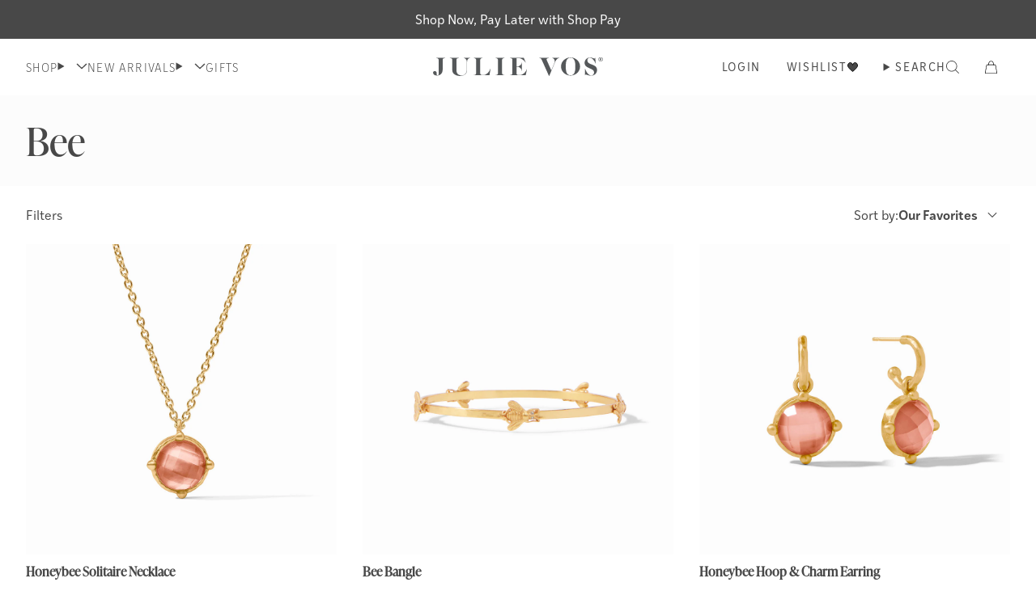

--- FILE ---
content_type: text/css
request_url: https://www.julievos.com/cdn/shop/t/1256/assets/collection-filters-styles.css?h=61518
body_size: 228
content:
sliding-drawer .font-heading.font-normal{--tw-text-opacity:1;color:rgb(0 0 0/var(--tw-text-opacity));font-weight:300}sliding-drawer#FiltersDrawer{max-width:530px}@media (min-width:768px){sliding-drawer#FiltersDrawer{padding-left:23px;padding-right:23px}}.collection-filters-top{display:inline-flex;flex-wrap:wrap}@media (min-width:768px){.collection-filters-top{display:flex;flex-wrap:nowrap}}.collection-filters-top .collection-filters__item{max-width:100%}.collection-filters-display accordion-component details{border-bottom-width:0;padding:0}.collection-filters-display accordion-component details[open] summary+div{padding-top:0}.collection-filters-display accordion-component.enabled details summary:after,.collection-filters-display accordion-component.enabled details[open] summary:after{display:none}.collection-filters-display input.availability-filter:checked+label .toggle-background{--tw-bg-opacity:1;background-color:rgb(75 85 99/var(--tw-bg-opacity))}.collection-filters-display input.availability-filter:checked+label .toggle-button{--tw-translate-x:100%;--tw-border-opacity:1;border-color:rgb(75 85 99/var(--tw-border-opacity));transform:translate(var(--tw-translate-x),var(--tw-translate-y)) rotate(var(--tw-rotate)) skewX(var(--tw-skew-x)) skewY(var(--tw-skew-y)) scaleX(var(--tw-scale-x)) scaleY(var(--tw-scale-y))}.collection-filters-display .option-selector{flex-direction:column;flex-wrap:nowrap!important;gap:2rem;margin-bottom:2rem}.collection-filters-display .option-selector[data-picker-type=swatch] input:checked+label .swatch:after{border:1px solid #000;border-radius:9999px;content:"";height:35px;left:-4px;position:absolute;top:-4px;width:35px}.collection-filters-display .option-selector[data-picker-type=swatch] .label-swatch span:not(.swatch){display:none}.collection-filters-display .option-selector[data-picker-type=swatch]{flex-direction:row;flex-wrap:wrap!important}.collection-filters-display .option-selector[data-picker-type=swatch] .swatch{height:1.75rem!important;height:29px!important;position:relative;width:1.75rem!important;width:29px!important}.collection-filters-display .option-selector .option-container{position:relative}.collection-filters-display input[type=checkbox]+.option-button:before,.collection-filters-display input[type=radio]+.option-checkbox:before{border:1px solid;content:"";display:block;height:1rem;width:1rem}.collection-filters-display :checked+.option-button,.collection-filters-display :checked+.option-checkbox{font-weight:400!important;text-decoration-line:none!important}.collection-filters-display :checked+.option-button:after,.collection-filters-display :checked+.option-checkbox:after{background-color:var(--product-option-text);content:"";display:block;height:.65rem;left:.175rem;position:absolute;width:.65rem}.collection-filters-display input[type=radio]+.option-checkbox:after,.collection-filters-display input[type=radio]+.option-checkbox:before{border-radius:9999px}.collection-filters-display :disabled{opacity:.5}.collection-filters-display :disabled+.option-button,.collection-filters-display :disabled+.option-checkbox{background-color:transparent;border-color:transparent;color:var(--product-option-text)}.collection-filters-display .option-button,.collection-filters-display .option-checkbox{font-weight:400;letter-spacing:.1em;margin-bottom:0;padding:0!important}sliding-drawer .font-heading .collection-filters-display .option-checkbox,sliding-drawer .font-heading.collection-filters-display .option-button{--tw-text-opacity:1;color:rgb(0 0 0/var(--tw-text-opacity));font-weight:300}.collection-filters-display .option-button span,.collection-filters-display .option-checkbox span{text-transform:uppercase}.collection-filters-display .filter-label,.collection-filters-display h3{--tw-text-opacity:1;border-bottom:1px solid;color:rgb(0 0 0/var(--tw-text-opacity));font-family:var(--font-body-family),serif;font-weight:var(--font-body-bold-weight);letter-spacing:.1em;margin-bottom:2rem;padding-bottom:1rem;text-transform:uppercase}.collection-filters-drawer__button-wrapper drawer-button,.collection-filters-drawer__button-wrapper filter-remove a{border-radius:0!important}.collection-filters-drawer__button-wrapper filter-remove a{border:1px solid #3f3f3f!important}.collection-filters-drawer__button-wrapper drawer-button{--tw-text-opacity:1;background-color:#d9d9d98f;border:1px solid #9f9f9f;color:rgb(0 0 0/var(--tw-text-opacity))}.collection-filters-drawer__button-wrapper .button{font-family:var(--font-body-family),serif;font-weight:400}sliding-drawer .font-heading.collection-filters-drawer__button-wrapper .button{--tw-text-opacity:1;color:rgb(0 0 0/var(--tw-text-opacity));font-weight:300}.collection-filters-drawer__button-wrapper .button{font-size:13px;letter-spacing:2px;line-height:11.04px;text-align:center;vertical-align:middle}.collection-filters-drawer__button-wrapper filter-remove[disabled]{opacity:.5}collection-grid-model-view{align-items:center;display:flex}.collection-product-count{display:none}


--- FILE ---
content_type: text/css
request_url: https://www.julievos.com/cdn/shop/t/1256/assets/collection-filter-details.css?h=29023
body_size: -544
content:
range-slider input[type=range]::-webkit-slider-thumb{--tw-bg-opacity:1;-webkit-appearance:none;appearance:none;background-color:rgb(255 255 255/var(--tw-bg-opacity));border-radius:9999px;cursor:pointer;height:1.25rem;pointer-events:auto;width:1.25rem}range-slider input[type=range]::-webkit-slider-thumb:hover{--tw-bg-opacity:1;background-color:rgb(249 250 251/var(--tw-bg-opacity))}range-slider input[type=range]::-webkit-slider-thumb{border:1px solid #000}range-slider input[type=range]::-webkit-slider-thumb:active{box-shadow:inset 0 0 1px #387bbe,0 0 4px #387bbe;-webkit-box-shadow:inset 0 0 1px #387bbe,0 0 4px #387bbe}range-slider input[type=range]::-moz-range-thumb{--tw-bg-opacity:1;-moz-appearance:none;appearance:none;background-color:rgb(255 255 255/var(--tw-bg-opacity));border:1px solid #000;border-radius:9999px;cursor:pointer;height:1.25rem;pointer-events:auto;width:1.25rem}price-range input[type=number],price-range input[type=number]::-webkit-inner-spin-button,price-range input[type=number]::-webkit-outer-spin-button{-webkit-appearance:none;-moz-appearance:textfield!important;margin:0}


--- FILE ---
content_type: text/css
request_url: https://www.julievos.com/cdn/shop/t/1256/assets/collection-grid-model-view.css?h=d8207
body_size: -653
content:
collection-grid-model-view[active] .model-view{--tw-translate-x:100%;transform:translate(var(--tw-translate-x),var(--tw-translate-y)) rotate(var(--tw-rotate)) skewX(var(--tw-skew-x)) skewY(var(--tw-skew-y)) scaleX(var(--tw-scale-x)) scaleY(var(--tw-scale-y))}collection-grid-model-view[active] .product-text{font-weight:400}collection-grid-model-view[active] .model-text{font-weight:var(--font-body-bold-weight)}collection-grid[model-view-active] [data-collection-item-image]{display:none}collection-grid[model-view-active] [data-collection-item-model-view-image],collection-grid[model-view-active] quick-add[option-selected]:hover [data-collection-item-image]{display:block}collection-grid[model-view-active] quick-add[option-selected]:hover [data-collection-item-model-view-image]{display:none}


--- FILE ---
content_type: text/css
request_url: https://www.julievos.com/cdn/shop/t/1256/assets/quick-add-css.css?h=e5135
body_size: -116
content:
quick-add:focus-within,quick-add:hover{position:relative;z-index:20}quick-add:focus-within:before,quick-add:hover:before{--tw-border-opacity:1;--tw-bg-opacity:1;background-color:rgb(255 255 255/var(--tw-bg-opacity));border-color:rgb(229 231 235/var(--tw-border-opacity));border-radius:var(--button-border-radius);border-width:1px;content:"";height:calc(100% + 1.25rem);inset:-.75rem;position:absolute;z-index:-1}quick-add:focus-within .sizes-available,quick-add:hover .sizes-available{display:none}quick-add:focus-within .option-selectors fieldset quick-add:focus-within .sizes-available:not(.one-option),quick-add:focus-within .option-selectors fieldsetquick-add:hover .sizes-available:not(.one-option),quick-add:focus-within .option-selectors select quick-add:focus-within .sizes-available:not(.one-option),quick-add:focus-within .option-selectors selectquick-add:hover .sizes-available:not(.one-option),quick-add:focus-within option-selectors fieldset quick-add:focus-within .sizes-available:not(.one-option),quick-add:focus-within option-selectors fieldsetquick-add:hover .sizes-available:not(.one-option),quick-add:focus-within option-selectors select quick-add:focus-within .sizes-available:not(.one-option),quick-add:focus-within option-selectors selectquick-add:hover .sizes-available:not(.one-option),quick-add:hover .option-selectors fieldset quick-add:focus-within .sizes-available:not(.one-option),quick-add:hover .option-selectors fieldsetquick-add:hover .sizes-available:not(.one-option),quick-add:hover .option-selectors select quick-add:focus-within .sizes-available:not(.one-option),quick-add:hover .option-selectors selectquick-add:hover .sizes-available:not(.one-option),quick-add:hover option-selectors fieldset quick-add:focus-within .sizes-available:not(.one-option),quick-add:hover option-selectors fieldsetquick-add:hover .sizes-available:not(.one-option),quick-add:hover option-selectors select quick-add:focus-within .sizes-available:not(.one-option),quick-add:hover option-selectors selectquick-add:hover .sizes-available:not(.one-option){display:flex!important;position:absolute;top:100%}quick-add:focus-within .option-selectors fieldset.hidden:not(.one-option),quick-add:focus-within .option-selectors select.hidden:not(.one-option),quick-add:focus-within option-selectors fieldset.hidden:not(.one-option),quick-add:focus-within option-selectors select.hidden:not(.one-option),quick-add:hover .option-selectors fieldset.hidden:not(.one-option),quick-add:hover .option-selectors select.hidden:not(.one-option),quick-add:hover option-selectors fieldset.hidden:not(.one-option),quick-add:hover option-selectors select.hidden:not(.one-option){display:flex!important;position:absolute;top:100%}quick-add:focus-within .option-selectors fieldset.option-size,quick-add:focus-within option-selectors fieldset.option-size,quick-add:hover .option-selectors fieldset.option-size,quick-add:hover option-selectors fieldset.option-size{align-items:center;display:flex!important;font-size:.875rem;line-height:1.25rem}quick-add:focus-within .option-selectors fieldset.option-size:before,quick-add:focus-within option-selectors fieldset.option-size:before,quick-add:hover .option-selectors fieldset.option-size:before,quick-add:hover option-selectors fieldset.option-size:before{content:"Size:";margin-bottom:.75rem;padding-right:.5rem}quick-add:focus-within .option-selectors fieldset.option-size .option-button,quick-add:focus-within option-selectors fieldset.option-size .option-button,quick-add:hover .option-selectors fieldset.option-size .option-button,quick-add:hover option-selectors fieldset.option-size .option-button{border-width:0;font-weight:400;padding:0 .5rem;text-transform:uppercase}quick-add:focus-within .option-selectors fieldset.option-size .option-selector :checked+.option-button,quick-add:focus-within option-selectors fieldset.option-size .option-selector :checked+.option-button,quick-add:hover .option-selectors fieldset.option-size .option-selector :checked+.option-button,quick-add:hover option-selectors fieldset.option-size .option-selector :checked+.option-button{background-color:transparent;border-width:0;color:inherit;font-weight:var(--font-body-bold-weight);text-decoration-line:underline;text-underline-offset:2px}quick-add:focus-within .quick-add-button,quick-add:hover .quick-add-button{border-bottom-left-radius:var(--button-border-radius);border-bottom-right-radius:var(--button-border-radius);border-width:0;display:flex!important}quick-add:focus-within .quick-add-button add-button button:disabled,quick-add:hover .quick-add-button add-button button:disabled{--tw-bg-opacity:1;--tw-text-opacity:1;background-color:rgb(209 213 219/var(--tw-bg-opacity));color:rgb(55 65 81/var(--tw-text-opacity));cursor:auto;pointer-events:none}


--- FILE ---
content_type: text/javascript
request_url: https://www.julievos.com/cdn/shop/t/1256/assets/menu-content.js?h=6f55b
body_size: -519
content:
(self.webpackChunk_softlimit_framework=self.webpackChunk_softlimit_framework||[]).push([[1638],{49349:()=>{class t extends HTMLElement{constructor(){super(),this.target=document.querySelector(`summary[target="${this.getAttribute("target")}"]`)??this,this.target.addEventListener("mouseenter",this.showContent.bind(this)),this.target.addEventListener("mouseleave",this.hideContent.bind(this)),this.menu=this.closest(`#${this.getAttribute("menu")}`),this.contentArea=this.menu.querySelector("[data-menu-content]"),this.template=this.querySelector("template"),this.content=this.template.content.firstElementChild.cloneNode(!0),this.default=this.contentArea?.firstElementChild.cloneNode(!0),this.template.remove()}showContent(){this.contentArea.innerHTML=this.content.innerHTML}hideContent(){this.contentArea.innerHTML=this.default.outerHTML}}customElements.define("menu-content",t)}}]);

--- FILE ---
content_type: text/javascript; charset=utf-8
request_url: https://www.julievos.com/products/honeybee-silver-statement-necklace.js
body_size: 1883
content:
{"id":7352544002146,"title":"Honeybee Statement Necklace","handle":"honeybee-silver-statement-necklace","description":"\u003cp\u003eLustrous, lightly hammered links lead to a round precision-cut statement gemstone embellished with a cameo bee on the reverse side.\u003c\/p\u003e\n\u003cp\u003e\u003cstrong\u003eProduct Details\u003c\/strong\u003e\u003c\/p\u003e\n\u003cul\u003e\n\u003cli\u003e\n\u003cmeta charset=\"utf-8\"\u003e\n\u003cspan\u003ePure\u003c\/span\u003e\u003cspan\u003e \u003c\/span\u003e\u003cspan\u003esilver\u003c\/span\u003e\u003cspan\u003e \u003c\/span\u003e\u003cspan\u003eplate\u003c\/span\u003e\u003cspan\u003e \u003c\/span\u003e\u003cspan\u003e(\u003c\/span\u003e\u003cspan\u003esealed\u003c\/span\u003e\u003cspan\u003e \u003c\/span\u003e\u003cspan\u003eto\u003c\/span\u003e\u003cspan\u003e \u003c\/span\u003e\u003cspan\u003epreserve\u003c\/span\u003e\u003cspan\u003e \u003c\/span\u003e\u003cspan\u003elustre\u003c\/span\u003e\u003cspan\u003e)\u003c\/span\u003e, imported glass\u003c\/li\u003e\n\u003cli\u003eRegular length: 18.5 inches\u003c\/li\u003e\n\u003cli\u003eLong length: 23 inches\u003c\/li\u003e\n\u003cli\u003ePendant measures 1.7 inches\u003c\/li\u003e\n\u003cli\u003eCloses with toggle\u003c\/li\u003e\n\u003cli\u003eJulie Vos hallmark\u003c\/li\u003e\n\u003c\/ul\u003e","published_at":"2025-05-28T08:33:27-04:00","created_at":"2025-05-25T14:31:50-04:00","vendor":"Julie Vos","type":"Statement Necklace","tags":["Classic_NewColor","FA25","FA25_Silver","silver"],"price":39500,"price_min":39500,"price_max":42500,"available":true,"price_varies":true,"compare_at_price":null,"compare_at_price_min":0,"compare_at_price_max":0,"compare_at_price_varies":false,"variants":[{"id":42437584420962,"title":"Iridescent Chalcedony Blue \/ Regular","option1":"Iridescent Chalcedony Blue","option2":"Regular","option3":null,"sku":"N327SICA00","requires_shipping":true,"taxable":true,"featured_image":{"id":34142149476450,"product_id":7352544002146,"position":1,"created_at":"2026-01-06T22:28:37-05:00","updated_at":"2026-01-09T09:38:25-05:00","alt":null,"width":2000,"height":2000,"src":"https:\/\/cdn.shopify.com\/s\/files\/1\/0005\/7472\/files\/Honeybee_Statement_Necklace_Iridescent_Chalcedony_Blue_INTO_1.jpg?v=1767969505","variant_ids":[42437584420962,42437584453730]},"available":true,"name":"Honeybee Statement Necklace - Iridescent Chalcedony Blue \/ Regular","public_title":"Iridescent Chalcedony Blue \/ Regular","options":["Iridescent Chalcedony Blue","Regular"],"price":39500,"weight":0,"compare_at_price":null,"inventory_quantity":82,"inventory_management":"shopify","inventory_policy":"deny","barcode":"840328652969","featured_media":{"alt":null,"id":25214991007842,"position":1,"preview_image":{"aspect_ratio":1.0,"height":2000,"width":2000,"src":"https:\/\/cdn.shopify.com\/s\/files\/1\/0005\/7472\/files\/Honeybee_Statement_Necklace_Iridescent_Chalcedony_Blue_INTO_1.jpg?v=1767969505"}},"quantity_rule":{"min":1,"max":null,"increment":1},"quantity_price_breaks":[],"requires_selling_plan":false,"selling_plan_allocations":[]},{"id":42437584453730,"title":"Iridescent Chalcedony Blue \/ Long","option1":"Iridescent Chalcedony Blue","option2":"Long","option3":null,"sku":"N327SICA-L","requires_shipping":true,"taxable":true,"featured_image":{"id":34142149476450,"product_id":7352544002146,"position":1,"created_at":"2026-01-06T22:28:37-05:00","updated_at":"2026-01-09T09:38:25-05:00","alt":null,"width":2000,"height":2000,"src":"https:\/\/cdn.shopify.com\/s\/files\/1\/0005\/7472\/files\/Honeybee_Statement_Necklace_Iridescent_Chalcedony_Blue_INTO_1.jpg?v=1767969505","variant_ids":[42437584420962,42437584453730]},"available":true,"name":"Honeybee Statement Necklace - Iridescent Chalcedony Blue \/ Long","public_title":"Iridescent Chalcedony Blue \/ Long","options":["Iridescent Chalcedony Blue","Long"],"price":42500,"weight":0,"compare_at_price":null,"inventory_quantity":5,"inventory_management":"shopify","inventory_policy":"deny","barcode":"840328652952","featured_media":{"alt":null,"id":25214991007842,"position":1,"preview_image":{"aspect_ratio":1.0,"height":2000,"width":2000,"src":"https:\/\/cdn.shopify.com\/s\/files\/1\/0005\/7472\/files\/Honeybee_Statement_Necklace_Iridescent_Chalcedony_Blue_INTO_1.jpg?v=1767969505"}},"quantity_rule":{"min":1,"max":null,"increment":1},"quantity_price_breaks":[],"requires_selling_plan":false,"selling_plan_allocations":[]},{"id":41951373000802,"title":"Iridescent Clear Crystal \/ Regular","option1":"Iridescent Clear Crystal","option2":"Regular","option3":null,"sku":"N327SIRC00","requires_shipping":true,"taxable":true,"featured_image":{"id":32390715375714,"product_id":7352544002146,"position":2,"created_at":"2025-05-25T14:31:58-04:00","updated_at":"2026-01-09T09:38:25-05:00","alt":null,"width":2000,"height":2000,"src":"https:\/\/cdn.shopify.com\/s\/files\/1\/0005\/7472\/files\/HoneybeeStatementNecklace_IridescentClearCrystal_INTO.jpg?v=1767969505","variant_ids":[41951373000802,41951373033570]},"available":true,"name":"Honeybee Statement Necklace - Iridescent Clear Crystal \/ Regular","public_title":"Iridescent Clear Crystal \/ Regular","options":["Iridescent Clear Crystal","Regular"],"price":39500,"weight":0,"compare_at_price":null,"inventory_quantity":66,"inventory_management":"shopify","inventory_policy":"deny","barcode":"840328645664","featured_media":{"alt":null,"id":24229582897250,"position":2,"preview_image":{"aspect_ratio":1.0,"height":2000,"width":2000,"src":"https:\/\/cdn.shopify.com\/s\/files\/1\/0005\/7472\/files\/HoneybeeStatementNecklace_IridescentClearCrystal_INTO.jpg?v=1767969505"}},"quantity_rule":{"min":1,"max":null,"increment":1},"quantity_price_breaks":[],"requires_selling_plan":false,"selling_plan_allocations":[]},{"id":41951373033570,"title":"Iridescent Clear Crystal \/ Long","option1":"Iridescent Clear Crystal","option2":"Long","option3":null,"sku":"N327SIRC-L","requires_shipping":true,"taxable":true,"featured_image":{"id":32390715375714,"product_id":7352544002146,"position":2,"created_at":"2025-05-25T14:31:58-04:00","updated_at":"2026-01-09T09:38:25-05:00","alt":null,"width":2000,"height":2000,"src":"https:\/\/cdn.shopify.com\/s\/files\/1\/0005\/7472\/files\/HoneybeeStatementNecklace_IridescentClearCrystal_INTO.jpg?v=1767969505","variant_ids":[41951373000802,41951373033570]},"available":true,"name":"Honeybee Statement Necklace - Iridescent Clear Crystal \/ Long","public_title":"Iridescent Clear Crystal \/ Long","options":["Iridescent Clear Crystal","Long"],"price":42500,"weight":0,"compare_at_price":null,"inventory_quantity":13,"inventory_management":"shopify","inventory_policy":"deny","barcode":"840328646401","featured_media":{"alt":null,"id":24229582897250,"position":2,"preview_image":{"aspect_ratio":1.0,"height":2000,"width":2000,"src":"https:\/\/cdn.shopify.com\/s\/files\/1\/0005\/7472\/files\/HoneybeeStatementNecklace_IridescentClearCrystal_INTO.jpg?v=1767969505"}},"quantity_rule":{"min":1,"max":null,"increment":1},"quantity_price_breaks":[],"requires_selling_plan":false,"selling_plan_allocations":[]},{"id":41951373066338,"title":"Turquoise Blue \/ Regular","option1":"Turquoise Blue","option2":"Regular","option3":null,"sku":"N327STQ00","requires_shipping":true,"taxable":true,"featured_image":{"id":32390715408482,"product_id":7352544002146,"position":3,"created_at":"2025-05-25T14:31:58-04:00","updated_at":"2026-01-09T09:38:25-05:00","alt":null,"width":2000,"height":2000,"src":"https:\/\/cdn.shopify.com\/s\/files\/1\/0005\/7472\/files\/HoneybeeStatementNecklace_TurquoiseBlue_INTO.jpg?v=1767969505","variant_ids":[41951373066338,41951373099106]},"available":true,"name":"Honeybee Statement Necklace - Turquoise Blue \/ Regular","public_title":"Turquoise Blue \/ Regular","options":["Turquoise Blue","Regular"],"price":39500,"weight":0,"compare_at_price":null,"inventory_quantity":82,"inventory_management":"shopify","inventory_policy":"deny","barcode":"840328645671","featured_media":{"alt":null,"id":24229582962786,"position":3,"preview_image":{"aspect_ratio":1.0,"height":2000,"width":2000,"src":"https:\/\/cdn.shopify.com\/s\/files\/1\/0005\/7472\/files\/HoneybeeStatementNecklace_TurquoiseBlue_INTO.jpg?v=1767969505"}},"quantity_rule":{"min":1,"max":null,"increment":1},"quantity_price_breaks":[],"requires_selling_plan":false,"selling_plan_allocations":[]},{"id":41951373099106,"title":"Turquoise Blue \/ Long","option1":"Turquoise Blue","option2":"Long","option3":null,"sku":"N327STQ-L","requires_shipping":true,"taxable":true,"featured_image":{"id":32390715408482,"product_id":7352544002146,"position":3,"created_at":"2025-05-25T14:31:58-04:00","updated_at":"2026-01-09T09:38:25-05:00","alt":null,"width":2000,"height":2000,"src":"https:\/\/cdn.shopify.com\/s\/files\/1\/0005\/7472\/files\/HoneybeeStatementNecklace_TurquoiseBlue_INTO.jpg?v=1767969505","variant_ids":[41951373066338,41951373099106]},"available":true,"name":"Honeybee Statement Necklace - Turquoise Blue \/ Long","public_title":"Turquoise Blue \/ Long","options":["Turquoise Blue","Long"],"price":42500,"weight":0,"compare_at_price":null,"inventory_quantity":3,"inventory_management":"shopify","inventory_policy":"deny","barcode":"840328646395","featured_media":{"alt":null,"id":24229582962786,"position":3,"preview_image":{"aspect_ratio":1.0,"height":2000,"width":2000,"src":"https:\/\/cdn.shopify.com\/s\/files\/1\/0005\/7472\/files\/HoneybeeStatementNecklace_TurquoiseBlue_INTO.jpg?v=1767969505"}},"quantity_rule":{"min":1,"max":null,"increment":1},"quantity_price_breaks":[],"requires_selling_plan":false,"selling_plan_allocations":[]},{"id":41951372935266,"title":"Chalcedony Blue \/ Regular","option1":"Chalcedony Blue","option2":"Regular","option3":null,"sku":"N327SCA00","requires_shipping":true,"taxable":true,"featured_image":{"id":32390715277410,"product_id":7352544002146,"position":4,"created_at":"2025-05-25T14:31:58-04:00","updated_at":"2026-01-09T09:38:25-05:00","alt":null,"width":2000,"height":2000,"src":"https:\/\/cdn.shopify.com\/s\/files\/1\/0005\/7472\/files\/HoneybeeStatementNecklace_ChalcedonyBlue_Into.jpg?v=1767969505","variant_ids":[41951372935266,41951372968034]},"available":true,"name":"Honeybee Statement Necklace - Chalcedony Blue \/ Regular","public_title":"Chalcedony Blue \/ Regular","options":["Chalcedony Blue","Regular"],"price":39500,"weight":0,"compare_at_price":null,"inventory_quantity":19,"inventory_management":"shopify","inventory_policy":"deny","barcode":"840328645640","featured_media":{"alt":null,"id":24229582864482,"position":4,"preview_image":{"aspect_ratio":1.0,"height":2000,"width":2000,"src":"https:\/\/cdn.shopify.com\/s\/files\/1\/0005\/7472\/files\/HoneybeeStatementNecklace_ChalcedonyBlue_Into.jpg?v=1767969505"}},"quantity_rule":{"min":1,"max":null,"increment":1},"quantity_price_breaks":[],"requires_selling_plan":false,"selling_plan_allocations":[]},{"id":41951372968034,"title":"Chalcedony Blue \/ Long","option1":"Chalcedony Blue","option2":"Long","option3":null,"sku":"N327SCA-L","requires_shipping":true,"taxable":true,"featured_image":{"id":32390715277410,"product_id":7352544002146,"position":4,"created_at":"2025-05-25T14:31:58-04:00","updated_at":"2026-01-09T09:38:25-05:00","alt":null,"width":2000,"height":2000,"src":"https:\/\/cdn.shopify.com\/s\/files\/1\/0005\/7472\/files\/HoneybeeStatementNecklace_ChalcedonyBlue_Into.jpg?v=1767969505","variant_ids":[41951372935266,41951372968034]},"available":true,"name":"Honeybee Statement Necklace - Chalcedony Blue \/ Long","public_title":"Chalcedony Blue \/ Long","options":["Chalcedony Blue","Long"],"price":42500,"weight":0,"compare_at_price":null,"inventory_quantity":2,"inventory_management":"shopify","inventory_policy":"deny","barcode":"840328646388","featured_media":{"alt":null,"id":24229582864482,"position":4,"preview_image":{"aspect_ratio":1.0,"height":2000,"width":2000,"src":"https:\/\/cdn.shopify.com\/s\/files\/1\/0005\/7472\/files\/HoneybeeStatementNecklace_ChalcedonyBlue_Into.jpg?v=1767969505"}},"quantity_rule":{"min":1,"max":null,"increment":1},"quantity_price_breaks":[],"requires_selling_plan":false,"selling_plan_allocations":[]},{"id":42078423187554,"title":"Iridescent Montana Blue \/ Regular","option1":"Iridescent Montana Blue","option2":"Regular","option3":null,"sku":"N327SIPE00","requires_shipping":true,"taxable":true,"featured_image":{"id":33046033170530,"product_id":7352544002146,"position":5,"created_at":"2025-07-25T15:41:36-04:00","updated_at":"2026-01-09T09:38:25-05:00","alt":null,"width":2000,"height":2000,"src":"https:\/\/cdn.shopify.com\/s\/files\/1\/0005\/7472\/files\/Honeybee_Statement_Necklace_Iridescent_Montana_Blue_INTO.jpg?v=1767969505","variant_ids":[42078423187554,42078423220322]},"available":true,"name":"Honeybee Statement Necklace - Iridescent Montana Blue \/ Regular","public_title":"Iridescent Montana Blue \/ Regular","options":["Iridescent Montana Blue","Regular"],"price":39500,"weight":0,"compare_at_price":null,"inventory_quantity":47,"inventory_management":"shopify","inventory_policy":"deny","barcode":"840328645657","featured_media":{"alt":null,"id":24633142902882,"position":5,"preview_image":{"aspect_ratio":1.0,"height":2000,"width":2000,"src":"https:\/\/cdn.shopify.com\/s\/files\/1\/0005\/7472\/files\/Honeybee_Statement_Necklace_Iridescent_Montana_Blue_INTO.jpg?v=1767969505"}},"quantity_rule":{"min":1,"max":null,"increment":1},"quantity_price_breaks":[],"requires_selling_plan":false,"selling_plan_allocations":[]},{"id":42078423220322,"title":"Iridescent Montana Blue \/ Long","option1":"Iridescent Montana Blue","option2":"Long","option3":null,"sku":"N327SIPE-L","requires_shipping":true,"taxable":true,"featured_image":{"id":33046033170530,"product_id":7352544002146,"position":5,"created_at":"2025-07-25T15:41:36-04:00","updated_at":"2026-01-09T09:38:25-05:00","alt":null,"width":2000,"height":2000,"src":"https:\/\/cdn.shopify.com\/s\/files\/1\/0005\/7472\/files\/Honeybee_Statement_Necklace_Iridescent_Montana_Blue_INTO.jpg?v=1767969505","variant_ids":[42078423187554,42078423220322]},"available":true,"name":"Honeybee Statement Necklace - Iridescent Montana Blue \/ Long","public_title":"Iridescent Montana Blue \/ Long","options":["Iridescent Montana Blue","Long"],"price":42500,"weight":0,"compare_at_price":null,"inventory_quantity":3,"inventory_management":"shopify","inventory_policy":"deny","barcode":"840328646418","featured_media":{"alt":null,"id":24633142902882,"position":5,"preview_image":{"aspect_ratio":1.0,"height":2000,"width":2000,"src":"https:\/\/cdn.shopify.com\/s\/files\/1\/0005\/7472\/files\/Honeybee_Statement_Necklace_Iridescent_Montana_Blue_INTO.jpg?v=1767969505"}},"quantity_rule":{"min":1,"max":null,"increment":1},"quantity_price_breaks":[],"requires_selling_plan":false,"selling_plan_allocations":[]},{"id":42437584355426,"title":"Iridescent Aquamarine Blue \/ Regular","option1":"Iridescent Aquamarine Blue","option2":"Regular","option3":null,"sku":"N327SIBQ00","requires_shipping":true,"taxable":true,"featured_image":{"id":34142149509218,"product_id":7352544002146,"position":6,"created_at":"2026-01-06T22:28:37-05:00","updated_at":"2026-01-09T09:38:25-05:00","alt":null,"width":2000,"height":2000,"src":"https:\/\/cdn.shopify.com\/s\/files\/1\/0005\/7472\/files\/Honeybee_Statement_Necklace_Iridescent_Aquamarine_Blue_INTO_1.jpg?v=1767969505","variant_ids":[42437584355426,42437584388194]},"available":true,"name":"Honeybee Statement Necklace - Iridescent Aquamarine Blue \/ Regular","public_title":"Iridescent Aquamarine Blue \/ Regular","options":["Iridescent Aquamarine Blue","Regular"],"price":39500,"weight":0,"compare_at_price":null,"inventory_quantity":82,"inventory_management":"shopify","inventory_policy":"deny","barcode":"840328656301","featured_media":{"alt":null,"id":25214991040610,"position":6,"preview_image":{"aspect_ratio":1.0,"height":2000,"width":2000,"src":"https:\/\/cdn.shopify.com\/s\/files\/1\/0005\/7472\/files\/Honeybee_Statement_Necklace_Iridescent_Aquamarine_Blue_INTO_1.jpg?v=1767969505"}},"quantity_rule":{"min":1,"max":null,"increment":1},"quantity_price_breaks":[],"requires_selling_plan":false,"selling_plan_allocations":[]},{"id":42437584388194,"title":"Iridescent Aquamarine Blue \/ Long","option1":"Iridescent Aquamarine Blue","option2":"Long","option3":null,"sku":"N327SIBQ-L","requires_shipping":true,"taxable":true,"featured_image":{"id":34142149509218,"product_id":7352544002146,"position":6,"created_at":"2026-01-06T22:28:37-05:00","updated_at":"2026-01-09T09:38:25-05:00","alt":null,"width":2000,"height":2000,"src":"https:\/\/cdn.shopify.com\/s\/files\/1\/0005\/7472\/files\/Honeybee_Statement_Necklace_Iridescent_Aquamarine_Blue_INTO_1.jpg?v=1767969505","variant_ids":[42437584355426,42437584388194]},"available":true,"name":"Honeybee Statement Necklace - Iridescent Aquamarine Blue \/ Long","public_title":"Iridescent Aquamarine Blue \/ Long","options":["Iridescent Aquamarine Blue","Long"],"price":42500,"weight":0,"compare_at_price":null,"inventory_quantity":6,"inventory_management":"shopify","inventory_policy":"deny","barcode":"840328656295","featured_media":{"alt":null,"id":25214991040610,"position":6,"preview_image":{"aspect_ratio":1.0,"height":2000,"width":2000,"src":"https:\/\/cdn.shopify.com\/s\/files\/1\/0005\/7472\/files\/Honeybee_Statement_Necklace_Iridescent_Aquamarine_Blue_INTO_1.jpg?v=1767969505"}},"quantity_rule":{"min":1,"max":null,"increment":1},"quantity_price_breaks":[],"requires_selling_plan":false,"selling_plan_allocations":[]},{"id":42437584486498,"title":"Pearl \/ Regular","option1":"Pearl","option2":"Regular","option3":null,"sku":"N327SPL00","requires_shipping":true,"taxable":true,"featured_image":{"id":34142149443682,"product_id":7352544002146,"position":7,"created_at":"2026-01-06T22:28:37-05:00","updated_at":"2026-01-06T22:31:12-05:00","alt":null,"width":2000,"height":2000,"src":"https:\/\/cdn.shopify.com\/s\/files\/1\/0005\/7472\/files\/Honeybee_Statement_Necklace_Pearl_INTO_1_5b1fd7f6-951a-458e-8aa8-9dcf1461c467.jpg?v=1767756672","variant_ids":[42437584486498,42437584519266]},"available":true,"name":"Honeybee Statement Necklace - Pearl \/ Regular","public_title":"Pearl \/ Regular","options":["Pearl","Regular"],"price":39500,"weight":0,"compare_at_price":null,"inventory_quantity":82,"inventory_management":"shopify","inventory_policy":"deny","barcode":"840328656325","featured_media":{"alt":null,"id":25214990975074,"position":7,"preview_image":{"aspect_ratio":1.0,"height":2000,"width":2000,"src":"https:\/\/cdn.shopify.com\/s\/files\/1\/0005\/7472\/files\/Honeybee_Statement_Necklace_Pearl_INTO_1_5b1fd7f6-951a-458e-8aa8-9dcf1461c467.jpg?v=1767756672"}},"quantity_rule":{"min":1,"max":null,"increment":1},"quantity_price_breaks":[],"requires_selling_plan":false,"selling_plan_allocations":[]},{"id":42437584519266,"title":"Pearl \/ Long","option1":"Pearl","option2":"Long","option3":null,"sku":"N327SPL-L","requires_shipping":true,"taxable":true,"featured_image":{"id":34142149443682,"product_id":7352544002146,"position":7,"created_at":"2026-01-06T22:28:37-05:00","updated_at":"2026-01-06T22:31:12-05:00","alt":null,"width":2000,"height":2000,"src":"https:\/\/cdn.shopify.com\/s\/files\/1\/0005\/7472\/files\/Honeybee_Statement_Necklace_Pearl_INTO_1_5b1fd7f6-951a-458e-8aa8-9dcf1461c467.jpg?v=1767756672","variant_ids":[42437584486498,42437584519266]},"available":true,"name":"Honeybee Statement Necklace - Pearl \/ Long","public_title":"Pearl \/ Long","options":["Pearl","Long"],"price":42500,"weight":0,"compare_at_price":null,"inventory_quantity":6,"inventory_management":"shopify","inventory_policy":"deny","barcode":"840328656318","featured_media":{"alt":null,"id":25214990975074,"position":7,"preview_image":{"aspect_ratio":1.0,"height":2000,"width":2000,"src":"https:\/\/cdn.shopify.com\/s\/files\/1\/0005\/7472\/files\/Honeybee_Statement_Necklace_Pearl_INTO_1_5b1fd7f6-951a-458e-8aa8-9dcf1461c467.jpg?v=1767756672"}},"quantity_rule":{"min":1,"max":null,"increment":1},"quantity_price_breaks":[],"requires_selling_plan":false,"selling_plan_allocations":[]}],"images":["\/\/cdn.shopify.com\/s\/files\/1\/0005\/7472\/files\/Honeybee_Statement_Necklace_Iridescent_Chalcedony_Blue_INTO_1.jpg?v=1767969505","\/\/cdn.shopify.com\/s\/files\/1\/0005\/7472\/files\/HoneybeeStatementNecklace_IridescentClearCrystal_INTO.jpg?v=1767969505","\/\/cdn.shopify.com\/s\/files\/1\/0005\/7472\/files\/HoneybeeStatementNecklace_TurquoiseBlue_INTO.jpg?v=1767969505","\/\/cdn.shopify.com\/s\/files\/1\/0005\/7472\/files\/HoneybeeStatementNecklace_ChalcedonyBlue_Into.jpg?v=1767969505","\/\/cdn.shopify.com\/s\/files\/1\/0005\/7472\/files\/Honeybee_Statement_Necklace_Iridescent_Montana_Blue_INTO.jpg?v=1767969505","\/\/cdn.shopify.com\/s\/files\/1\/0005\/7472\/files\/Honeybee_Statement_Necklace_Iridescent_Aquamarine_Blue_INTO_1.jpg?v=1767969505","\/\/cdn.shopify.com\/s\/files\/1\/0005\/7472\/files\/Honeybee_Statement_Necklace_Pearl_INTO_1_5b1fd7f6-951a-458e-8aa8-9dcf1461c467.jpg?v=1767756672","\/\/cdn.shopify.com\/s\/files\/1\/0005\/7472\/files\/Honeybee_statement_necklace_Iridescent-Clear-Crystal_Main_1.jpg?v=1767756672","\/\/cdn.shopify.com\/s\/files\/1\/0005\/7472\/files\/HoneybeeStatementNecklace_ChalcedonyBlue_Overhead.jpg?v=1767756672","\/\/cdn.shopify.com\/s\/files\/1\/0005\/7472\/files\/SU23_Universal_Box_and_Pouch-zoomed-web_de988613-0af2-47fa-afb9-52041aedfe55.jpg?v=1767968642"],"featured_image":"\/\/cdn.shopify.com\/s\/files\/1\/0005\/7472\/files\/Honeybee_Statement_Necklace_Iridescent_Chalcedony_Blue_INTO_1.jpg?v=1767969505","options":[{"name":"Color","position":1,"values":["Iridescent Chalcedony Blue","Iridescent Clear Crystal","Turquoise Blue","Chalcedony Blue","Iridescent Montana Blue","Iridescent Aquamarine Blue","Pearl"]},{"name":"Size","position":2,"values":["Regular","Long"]}],"url":"\/products\/honeybee-silver-statement-necklace","media":[{"alt":null,"id":25214991007842,"position":1,"preview_image":{"aspect_ratio":1.0,"height":2000,"width":2000,"src":"https:\/\/cdn.shopify.com\/s\/files\/1\/0005\/7472\/files\/Honeybee_Statement_Necklace_Iridescent_Chalcedony_Blue_INTO_1.jpg?v=1767969505"},"aspect_ratio":1.0,"height":2000,"media_type":"image","src":"https:\/\/cdn.shopify.com\/s\/files\/1\/0005\/7472\/files\/Honeybee_Statement_Necklace_Iridescent_Chalcedony_Blue_INTO_1.jpg?v=1767969505","width":2000},{"alt":null,"id":24229582897250,"position":2,"preview_image":{"aspect_ratio":1.0,"height":2000,"width":2000,"src":"https:\/\/cdn.shopify.com\/s\/files\/1\/0005\/7472\/files\/HoneybeeStatementNecklace_IridescentClearCrystal_INTO.jpg?v=1767969505"},"aspect_ratio":1.0,"height":2000,"media_type":"image","src":"https:\/\/cdn.shopify.com\/s\/files\/1\/0005\/7472\/files\/HoneybeeStatementNecklace_IridescentClearCrystal_INTO.jpg?v=1767969505","width":2000},{"alt":null,"id":24229582962786,"position":3,"preview_image":{"aspect_ratio":1.0,"height":2000,"width":2000,"src":"https:\/\/cdn.shopify.com\/s\/files\/1\/0005\/7472\/files\/HoneybeeStatementNecklace_TurquoiseBlue_INTO.jpg?v=1767969505"},"aspect_ratio":1.0,"height":2000,"media_type":"image","src":"https:\/\/cdn.shopify.com\/s\/files\/1\/0005\/7472\/files\/HoneybeeStatementNecklace_TurquoiseBlue_INTO.jpg?v=1767969505","width":2000},{"alt":null,"id":24229582864482,"position":4,"preview_image":{"aspect_ratio":1.0,"height":2000,"width":2000,"src":"https:\/\/cdn.shopify.com\/s\/files\/1\/0005\/7472\/files\/HoneybeeStatementNecklace_ChalcedonyBlue_Into.jpg?v=1767969505"},"aspect_ratio":1.0,"height":2000,"media_type":"image","src":"https:\/\/cdn.shopify.com\/s\/files\/1\/0005\/7472\/files\/HoneybeeStatementNecklace_ChalcedonyBlue_Into.jpg?v=1767969505","width":2000},{"alt":null,"id":24633142902882,"position":5,"preview_image":{"aspect_ratio":1.0,"height":2000,"width":2000,"src":"https:\/\/cdn.shopify.com\/s\/files\/1\/0005\/7472\/files\/Honeybee_Statement_Necklace_Iridescent_Montana_Blue_INTO.jpg?v=1767969505"},"aspect_ratio":1.0,"height":2000,"media_type":"image","src":"https:\/\/cdn.shopify.com\/s\/files\/1\/0005\/7472\/files\/Honeybee_Statement_Necklace_Iridescent_Montana_Blue_INTO.jpg?v=1767969505","width":2000},{"alt":null,"id":25214991040610,"position":6,"preview_image":{"aspect_ratio":1.0,"height":2000,"width":2000,"src":"https:\/\/cdn.shopify.com\/s\/files\/1\/0005\/7472\/files\/Honeybee_Statement_Necklace_Iridescent_Aquamarine_Blue_INTO_1.jpg?v=1767969505"},"aspect_ratio":1.0,"height":2000,"media_type":"image","src":"https:\/\/cdn.shopify.com\/s\/files\/1\/0005\/7472\/files\/Honeybee_Statement_Necklace_Iridescent_Aquamarine_Blue_INTO_1.jpg?v=1767969505","width":2000},{"alt":null,"id":25214990975074,"position":7,"preview_image":{"aspect_ratio":1.0,"height":2000,"width":2000,"src":"https:\/\/cdn.shopify.com\/s\/files\/1\/0005\/7472\/files\/Honeybee_Statement_Necklace_Pearl_INTO_1_5b1fd7f6-951a-458e-8aa8-9dcf1461c467.jpg?v=1767756672"},"aspect_ratio":1.0,"height":2000,"media_type":"image","src":"https:\/\/cdn.shopify.com\/s\/files\/1\/0005\/7472\/files\/Honeybee_Statement_Necklace_Pearl_INTO_1_5b1fd7f6-951a-458e-8aa8-9dcf1461c467.jpg?v=1767756672","width":2000},{"alt":"carousel","id":24229582995554,"position":8,"preview_image":{"aspect_ratio":1.0,"height":2200,"width":2200,"src":"https:\/\/cdn.shopify.com\/s\/files\/1\/0005\/7472\/files\/Honeybee_statement_necklace_Iridescent-Clear-Crystal_Main_1.jpg?v=1767756672"},"aspect_ratio":1.0,"height":2200,"media_type":"image","src":"https:\/\/cdn.shopify.com\/s\/files\/1\/0005\/7472\/files\/Honeybee_statement_necklace_Iridescent-Clear-Crystal_Main_1.jpg?v=1767756672","width":2200},{"alt":"carousel","id":24229583028322,"position":9,"preview_image":{"aspect_ratio":1.0,"height":2000,"width":2000,"src":"https:\/\/cdn.shopify.com\/s\/files\/1\/0005\/7472\/files\/HoneybeeStatementNecklace_ChalcedonyBlue_Overhead.jpg?v=1767756672"},"aspect_ratio":1.0,"height":2000,"media_type":"image","src":"https:\/\/cdn.shopify.com\/s\/files\/1\/0005\/7472\/files\/HoneybeeStatementNecklace_ChalcedonyBlue_Overhead.jpg?v=1767756672","width":2000},{"alt":"carousel","id":24627182272610,"position":10,"preview_image":{"aspect_ratio":1.0,"height":1500,"width":1500,"src":"https:\/\/cdn.shopify.com\/s\/files\/1\/0005\/7472\/files\/SU23_Universal_Box_and_Pouch-zoomed-web_de988613-0af2-47fa-afb9-52041aedfe55.jpg?v=1767968642"},"aspect_ratio":1.0,"height":1500,"media_type":"image","src":"https:\/\/cdn.shopify.com\/s\/files\/1\/0005\/7472\/files\/SU23_Universal_Box_and_Pouch-zoomed-web_de988613-0af2-47fa-afb9-52041aedfe55.jpg?v=1767968642","width":1500}],"requires_selling_plan":false,"selling_plan_groups":[]}

--- FILE ---
content_type: text/javascript
request_url: https://www.julievos.com/cdn/shop/t/1256/assets/quick-add.js?h=421bf
body_size: -609
content:
(self.webpackChunk_softlimit_framework=self.webpackChunk_softlimit_framework||[]).push([[3426],{75903:(e,h,i)=>{window.BROWSERINFO.hasTouch||(i.e(8322).then(i.bind(i,74165)),i.e(6604).then(i.bind(i,62110)))}}]);

--- FILE ---
content_type: text/javascript
request_url: https://www.julievos.com/cdn/shop/t/1256/assets/cart-display.js?h=0ef57
body_size: 66
content:
"use strict";(self.webpackChunk_softlimit_framework=self.webpackChunk_softlimit_framework||[]).push([[636],{44828:(t,e,s)=>{var a=s(91855);class i extends HTMLElement{constructor(){super(),this.quantityInputs=this.querySelectorAll('input[name="updates[]"]'),this.updateBtn=this.querySelector('button[name="update"]'),this.removes=this.querySelectorAll("[data-remove]"),this.refresh_ignore=this.querySelectorAll("[data-cart-ignore]")}connectedCallback(){this.quantityInputs.forEach(t=>{t.addEventListener("change",this.refresh.bind(this))}),this.removes.forEach(t=>{t.addEventListener("click",this.remove.bind(this))}),this.refresh_ignore.forEach(t=>{t.addEventListener("change",t=>{t.preventDefault(),t.stopPropagation()})}),this.handleReplace=this.replace.bind(this),document.addEventListener("cart:change",this.handleReplace),this.dispatchEvent(new CustomEvent("cart-display:connected",{bubbles:!0}))}refresh(t){if(!t)return;if("TEXTAREA"===t.target.tagName)return void a.A.updateNote(t.target.value);this.loadingState();const e=t.target.value,s=t.target.getAttribute("data-key"),i=[this.dataset.section];a.A.updateKey({key:s,quantity:e,sections:i})}replace(t){const e=t.detail?.cart;if(this.loadingState(),document.removeEventListener("cart:change",this.handleReplace),!e||!e.sections[this.dataset.section])return a.A.getCart({sections:[this.dataset.section]}).then(t=>{this.updateSection(t)});this.updateSection(e)}remove(t){t.preventDefault(),this.loadingState();const e=t.target.closest("a");a.A.updateKey({key:e.dataset.key,quantity:0,sections:this.dataset.section,existingQuantity:t.target.previousValue})}updateSection(t){const e=(new DOMParser).parseFromString(t.sections[this.dataset.section],"text/html").querySelector(`#shopify-section-${this.dataset.section}`),s=document.querySelector(`#shopify-section-${this.dataset.section}`),a=(i=e,s.querySelectorAll("[data-persist]").forEach(t=>{const e=i.querySelector(`[data-persist="${t.dataset.persist}"]`);e&&e.replaceWith(t)}),i);var i;const n=a.querySelector("cart-display");n&&(n.state=t);const r=s.querySelector(".drawer-scrolling")?.scrollTop;s.replaceWith(a),r&&(a.querySelector(".drawer-scrolling").scrollTop=r),document.dispatchEvent(new CustomEvent("cart:replaced",{detail:{cart:t}})),document.dispatchEvent(new CustomEvent("cart-display:replaced",{detail:{cart:t}})),a.dispatchEvent(new CustomEvent("section:dynamic",{bubbles:!0}))}loadingState(){document.querySelector(`#shopify-section-${this.dataset.section}`).classList.add("opacity-50","pointer-events-none")}}customElements.define("cart-display",i)}}]);

--- FILE ---
content_type: text/javascript
request_url: https://www.julievos.com/cdn/shop/t/1256/assets/collection-grid-model-view.js?h=5b1c2
body_size: -352
content:
"use strict";(self.webpackChunk_softlimit_framework=self.webpackChunk_softlimit_framework||[]).push([[7854],{86965:()=>{class t extends HTMLElement{connectedCallback(){this.section=this.closest(".shopify-section")||document.querySelector(`#shopify-section-${this.getAttribute("section")}`),this.button=this.querySelector("button[role=switch]"),this.collectionGrid=this.section.querySelector("collection-grid"),this.collectionGrid.hasAttribute("model-view-active")&&this.collectionGrid.removeAttribute("model-view-active"),this.button&&(this.handleToggle=this.toggleModelView.bind(this),this.button.addEventListener("click",this.handleToggle),this.handleVariantChange=this.variantChange.bind(this),this.forms=this.collectionGrid.querySelectorAll('collection-item form[action="/cart/add"]'),this.forms.forEach(t=>t.addEventListener("variant:change",this.handleVariantChange)))}toggleModelView(t){this.collectionGrid||(this.section=this.closest(".shopify-section")||document.querySelector(`#shopify-section-${this.getAttribute("section")}`),this.collectionGrid=this.section.querySelector("collection-grid")),this.toggleAttribute("active"),this.collectionGrid?.toggleAttribute("model-view-active")}variantChange(t){t.target.closest("quick-add")&&t.target.closest("quick-add").setAttribute("option-selected","")}}customElements.define("collection-grid-model-view",t)}}]);

--- FILE ---
content_type: text/javascript; charset=utf-8
request_url: https://www.julievos.com/products/honeybee-necklace.js
body_size: 2556
content:
{"id":6879540248674,"title":"Honeybee Demi Necklace","handle":"honeybee-necklace","description":"\u003cp\u003e\u003cmeta charset=\"utf-8\"\u003eThis demi-sized version of a favorite necklace has two ways to wear: Show the rose cut stone accented with golden beads or flip it to display a detailed bas relief bee.\u003cbr\u003e\u003c\/p\u003e\n\u003cp\u003e\u003cstrong\u003eProduct Details\u003c\/strong\u003e\u003c\/p\u003e\n\u003cul\u003e\n\u003cli\u003e24K gold plate, imported glass\u003c\/li\u003e\n\u003cli\u003eLength: 18.5 \/ 19.25 inches (adjustable)\u003c\/li\u003e\n\u003cli\u003ePendant measures 1.09 inches\u003c\/li\u003e\n\u003cli\u003eJulie Vos hallmark\u003c\/li\u003e\n\u003c\/ul\u003e","published_at":"2025-01-02T08:11:01-05:00","created_at":"2023-06-27T09:18:49-04:00","vendor":"Julie Vos","type":"Necklaces","tags":["Classic_NewColor","FA23","FA24","FA24C","HO23C","HO25","MD24","silver_and_gold","SP24","SP24-NC","SP25","SP25_Classic"],"price":29500,"price_min":29500,"price_max":32500,"available":true,"price_varies":true,"compare_at_price":null,"compare_at_price_min":0,"compare_at_price_max":0,"compare_at_price_varies":false,"variants":[{"id":42436960223330,"title":"Iridescent Melon","option1":"Iridescent Melon","option2":null,"option3":null,"sku":"N471GIMN00","requires_shipping":true,"taxable":true,"featured_image":{"id":34140348153954,"product_id":6879540248674,"position":1,"created_at":"2026-01-06T14:20:24-05:00","updated_at":"2026-01-09T06:28:53-05:00","alt":null,"width":2000,"height":2000,"src":"https:\/\/cdn.shopify.com\/s\/files\/1\/0005\/7472\/files\/HoneybeeDemiNecklace_IridescentMelon_INTO_1-2.jpg?v=1767958133","variant_ids":[42436960223330]},"available":true,"name":"Honeybee Demi Necklace - Iridescent Melon","public_title":"Iridescent Melon","options":["Iridescent Melon"],"price":32500,"weight":41,"compare_at_price":null,"inventory_quantity":82,"inventory_management":"shopify","inventory_policy":"deny","barcode":"840328656394","featured_media":{"alt":null,"id":25213352869986,"position":1,"preview_image":{"aspect_ratio":1.0,"height":2000,"width":2000,"src":"https:\/\/cdn.shopify.com\/s\/files\/1\/0005\/7472\/files\/HoneybeeDemiNecklace_IridescentMelon_INTO_1-2.jpg?v=1767958133"}},"quantity_rule":{"min":1,"max":null,"increment":1},"quantity_price_breaks":[],"requires_selling_plan":false,"selling_plan_allocations":[]},{"id":41662699438178,"title":"Iridescent Strawberry","option1":"Iridescent Strawberry","option2":null,"option3":null,"sku":"N471GIST00","requires_shipping":true,"taxable":true,"featured_image":{"id":31626918527074,"product_id":6879540248674,"position":2,"created_at":"2024-12-27T14:03:19-05:00","updated_at":"2026-01-09T06:28:53-05:00","alt":null,"width":2000,"height":2000,"src":"https:\/\/cdn.shopify.com\/s\/files\/1\/0005\/7472\/files\/Honeybee_Demi_Necklace_Iridescent_Strawberry_INTO_1_copy.jpg?v=1767958133","variant_ids":[41662699438178]},"available":true,"name":"Honeybee Demi Necklace - Iridescent Strawberry","public_title":"Iridescent Strawberry","options":["Iridescent Strawberry"],"price":32500,"weight":41,"compare_at_price":null,"inventory_quantity":32,"inventory_management":"shopify","inventory_policy":"deny","barcode":"840328637218","featured_media":{"alt":null,"id":23744030638178,"position":2,"preview_image":{"aspect_ratio":1.0,"height":2000,"width":2000,"src":"https:\/\/cdn.shopify.com\/s\/files\/1\/0005\/7472\/files\/Honeybee_Demi_Necklace_Iridescent_Strawberry_INTO_1_copy.jpg?v=1767958133"}},"quantity_rule":{"min":1,"max":null,"increment":1},"quantity_price_breaks":[],"requires_selling_plan":false,"selling_plan_allocations":[]},{"id":42173739565154,"title":"Iridescent Tanzanite Blue","option1":"Iridescent Tanzanite Blue","option2":null,"option3":null,"sku":"N471GITB00","requires_shipping":true,"taxable":true,"featured_image":{"id":33231810920546,"product_id":6879540248674,"position":22,"created_at":"2025-09-12T09:55:50-04:00","updated_at":"2026-01-09T06:28:53-05:00","alt":null,"width":2000,"height":2000,"src":"https:\/\/cdn.shopify.com\/s\/files\/1\/0005\/7472\/files\/HoneybeeDemiNecklace_IridescentTanzaniteBlue_CC.jpg?v=1767958133","variant_ids":[42173739565154]},"available":true,"name":"Honeybee Demi Necklace - Iridescent Tanzanite Blue","public_title":"Iridescent Tanzanite Blue","options":["Iridescent Tanzanite Blue"],"price":32500,"weight":41,"compare_at_price":null,"inventory_quantity":82,"inventory_management":"shopify","inventory_policy":"deny","barcode":"840328643806","featured_media":{"alt":null,"id":24765430890594,"position":22,"preview_image":{"aspect_ratio":1.0,"height":2000,"width":2000,"src":"https:\/\/cdn.shopify.com\/s\/files\/1\/0005\/7472\/files\/HoneybeeDemiNecklace_IridescentTanzaniteBlue_CC.jpg?v=1767958133"}},"quantity_rule":{"min":1,"max":null,"increment":1},"quantity_price_breaks":[],"requires_selling_plan":false,"selling_plan_allocations":[]},{"id":42078387732578,"title":"Iridescent Tourmaline Pink","option1":"Iridescent Tourmaline Pink","option2":null,"option3":null,"sku":"N471GITM00","requires_shipping":true,"taxable":true,"featured_image":{"id":33045897183330,"product_id":6879540248674,"position":21,"created_at":"2025-07-25T15:09:25-04:00","updated_at":"2026-01-09T06:28:53-05:00","alt":null,"width":2000,"height":2000,"src":"https:\/\/cdn.shopify.com\/s\/files\/1\/0005\/7472\/files\/Honeybee_Demi_Necklace_Iridescent_Tourmaline_Pink_CC.jpg?v=1767958133","variant_ids":[42078387732578]},"available":true,"name":"Honeybee Demi Necklace - Iridescent Tourmaline Pink","public_title":"Iridescent Tourmaline Pink","options":["Iridescent Tourmaline Pink"],"price":32500,"weight":41,"compare_at_price":null,"inventory_quantity":44,"inventory_management":"shopify","inventory_policy":"deny","barcode":"840328643813","featured_media":{"alt":null,"id":24633071435874,"position":21,"preview_image":{"aspect_ratio":1.0,"height":2000,"width":2000,"src":"https:\/\/cdn.shopify.com\/s\/files\/1\/0005\/7472\/files\/Honeybee_Demi_Necklace_Iridescent_Tourmaline_Pink_CC.jpg?v=1767958133"}},"quantity_rule":{"min":1,"max":null,"increment":1},"quantity_price_breaks":[],"requires_selling_plan":false,"selling_plan_allocations":[]},{"id":41354878713954,"title":"Iridescent London Blue","option1":"Iridescent London Blue","option2":null,"option3":null,"sku":"N471GILN00","requires_shipping":true,"taxable":true,"featured_image":{"id":30991991767138,"product_id":6879540248674,"position":3,"created_at":"2024-08-28T14:41:34-04:00","updated_at":"2026-01-09T06:28:53-05:00","alt":null,"width":3200,"height":3200,"src":"https:\/\/cdn.shopify.com\/s\/files\/1\/0005\/7472\/files\/Necklace_Honeybee_Demi_Necklace_Iridescent_London_Blue_FR-min.jpg?v=1767958133","variant_ids":[41354878713954]},"available":true,"name":"Honeybee Demi Necklace - Iridescent London Blue","public_title":"Iridescent London Blue","options":["Iridescent London Blue"],"price":32500,"weight":41,"compare_at_price":null,"inventory_quantity":82,"inventory_management":"shopify","inventory_policy":"deny","barcode":"840328632756","featured_media":{"alt":null,"id":23332469997666,"position":3,"preview_image":{"aspect_ratio":1.0,"height":3200,"width":3200,"src":"https:\/\/cdn.shopify.com\/s\/files\/1\/0005\/7472\/files\/Necklace_Honeybee_Demi_Necklace_Iridescent_London_Blue_FR-min.jpg?v=1767958133"}},"quantity_rule":{"min":1,"max":null,"increment":1},"quantity_price_breaks":[],"requires_selling_plan":false,"selling_plan_allocations":[]},{"id":40638628102242,"title":"Iridescent Aquamarine Blue","option1":"Iridescent Aquamarine Blue","option2":null,"option3":null,"sku":"N471GIBQ00","requires_shipping":true,"taxable":true,"featured_image":{"id":29900544409698,"product_id":6879540248674,"position":5,"created_at":"2024-01-02T13:35:26-05:00","updated_at":"2026-01-09T06:28:53-05:00","alt":"Julie Vos - Honeybee Demi Necklace, Iridescent Aquamarine Blue","width":1800,"height":1800,"src":"https:\/\/cdn.shopify.com\/s\/files\/1\/0005\/7472\/files\/Honeybee-Demi-Necklace_Iridescent-Aquamarine-Blue_FR.jpg?v=1767958133","variant_ids":[40638628102242]},"available":true,"name":"Honeybee Demi Necklace - Iridescent Aquamarine Blue","public_title":"Iridescent Aquamarine Blue","options":["Iridescent Aquamarine Blue"],"price":32500,"weight":41,"compare_at_price":null,"inventory_quantity":82,"inventory_management":"shopify","inventory_policy":"deny","barcode":"840328624799","featured_media":{"alt":"Julie Vos - Honeybee Demi Necklace, Iridescent Aquamarine Blue","id":22269231988834,"position":5,"preview_image":{"aspect_ratio":1.0,"height":1800,"width":1800,"src":"https:\/\/cdn.shopify.com\/s\/files\/1\/0005\/7472\/files\/Honeybee-Demi-Necklace_Iridescent-Aquamarine-Blue_FR.jpg?v=1767958133"}},"quantity_rule":{"min":1,"max":null,"increment":1},"quantity_price_breaks":[],"requires_selling_plan":false,"selling_plan_allocations":[]},{"id":40466329206882,"title":"Iridescent Champagne","option1":"Iridescent Champagne","option2":null,"option3":null,"sku":"N471GICH00","requires_shipping":true,"taxable":true,"featured_image":{"id":29639036633186,"product_id":6879540248674,"position":11,"created_at":"2023-09-28T11:32:18-04:00","updated_at":"2026-01-09T06:28:53-05:00","alt":"Julie Vos - Honeybee Demi Necklace, Iridescent Champagne","width":1800,"height":1800,"src":"https:\/\/cdn.shopify.com\/s\/files\/1\/0005\/7472\/files\/Honeybee-Necklace_Iridescent_Champagne.jpg?v=1767958133","variant_ids":[40466329206882]},"available":true,"name":"Honeybee Demi Necklace - Iridescent Champagne","public_title":"Iridescent Champagne","options":["Iridescent Champagne"],"price":32500,"weight":41,"compare_at_price":null,"inventory_quantity":82,"inventory_management":"shopify","inventory_policy":"deny","barcode":"840328620135","featured_media":{"alt":"Julie Vos - Honeybee Demi Necklace, Iridescent Champagne","id":21998856175714,"position":11,"preview_image":{"aspect_ratio":1.0,"height":1800,"width":1800,"src":"https:\/\/cdn.shopify.com\/s\/files\/1\/0005\/7472\/files\/Honeybee-Necklace_Iridescent_Champagne.jpg?v=1767958133"}},"quantity_rule":{"min":1,"max":null,"increment":1},"quantity_price_breaks":[],"requires_selling_plan":false,"selling_plan_allocations":[]},{"id":40383515164770,"title":"Iridescent Montana Blue","option1":"Iridescent Montana Blue","option2":null,"option3":null,"sku":"N471GIPE00","requires_shipping":true,"taxable":true,"featured_image":{"id":29499209449570,"product_id":6879540248674,"position":6,"created_at":"2023-06-27T09:19:00-04:00","updated_at":"2026-01-09T06:28:53-05:00","alt":"Julie Vos - Honeybee Demi Necklace, Iridescent Peacock Blue","width":2000,"height":2000,"src":"https:\/\/cdn.shopify.com\/s\/files\/1\/0005\/7472\/products\/Honeybee-Necklace_Iridescent-Peacock-Blue.jpg?v=1767958133","variant_ids":[40383515164770]},"available":true,"name":"Honeybee Demi Necklace - Iridescent Montana Blue","public_title":"Iridescent Montana Blue","options":["Iridescent Montana Blue"],"price":32500,"weight":41,"compare_at_price":null,"inventory_quantity":82,"inventory_management":"shopify","inventory_policy":"deny","barcode":"840328616961","featured_media":{"alt":"Julie Vos - Honeybee Demi Necklace, Iridescent Peacock Blue","id":21855230885986,"position":6,"preview_image":{"aspect_ratio":1.0,"height":2000,"width":2000,"src":"https:\/\/cdn.shopify.com\/s\/files\/1\/0005\/7472\/products\/Honeybee-Necklace_Iridescent-Peacock-Blue.jpg?v=1767958133"}},"quantity_rule":{"min":1,"max":null,"increment":1},"quantity_price_breaks":[],"requires_selling_plan":false,"selling_plan_allocations":[]},{"id":40383515099234,"title":"Iridescent Clear Crystal","option1":"Iridescent Clear Crystal","option2":null,"option3":null,"sku":"N471GIRC00","requires_shipping":true,"taxable":true,"featured_image":{"id":29499209416802,"product_id":6879540248674,"position":8,"created_at":"2023-06-27T09:19:00-04:00","updated_at":"2026-01-09T06:28:53-05:00","alt":"Julie Vos - Honeybee Demi Necklace, Iridescent Clear Crystal","width":2000,"height":2000,"src":"https:\/\/cdn.shopify.com\/s\/files\/1\/0005\/7472\/products\/Honeybee-Necklace_Iridescent-Clear-Crystal.jpg?v=1767958133","variant_ids":[40383515099234]},"available":true,"name":"Honeybee Demi Necklace - Iridescent Clear Crystal","public_title":"Iridescent Clear Crystal","options":["Iridescent Clear Crystal"],"price":32500,"weight":41,"compare_at_price":null,"inventory_quantity":67,"inventory_management":"shopify","inventory_policy":"deny","barcode":"840328616985","featured_media":{"alt":"Julie Vos - Honeybee Demi Necklace, Iridescent Clear Crystal","id":21855230853218,"position":8,"preview_image":{"aspect_ratio":1.0,"height":2000,"width":2000,"src":"https:\/\/cdn.shopify.com\/s\/files\/1\/0005\/7472\/products\/Honeybee-Necklace_Iridescent-Clear-Crystal.jpg?v=1767958133"}},"quantity_rule":{"min":1,"max":null,"increment":1},"quantity_price_breaks":[],"requires_selling_plan":false,"selling_plan_allocations":[]},{"id":40383515132002,"title":"Obsidian Black","option1":"Obsidian Black","option2":null,"option3":null,"sku":"N471GBO00","requires_shipping":true,"taxable":true,"featured_image":{"id":29499209515106,"product_id":6879540248674,"position":9,"created_at":"2023-06-27T09:19:00-04:00","updated_at":"2026-01-09T06:28:53-05:00","alt":"Julie Vos - Honeybee Demi Necklace, Obsidian Black","width":2000,"height":2000,"src":"https:\/\/cdn.shopify.com\/s\/files\/1\/0005\/7472\/products\/Honeybee-Necklace_Obsidian-Black.jpg?v=1767958133","variant_ids":[40383515132002]},"available":true,"name":"Honeybee Demi Necklace - Obsidian Black","public_title":"Obsidian Black","options":["Obsidian Black"],"price":32500,"weight":41,"compare_at_price":null,"inventory_quantity":57,"inventory_management":"shopify","inventory_policy":"deny","barcode":"840328616954","featured_media":{"alt":"Julie Vos - Honeybee Demi Necklace, Obsidian Black","id":21855230951522,"position":9,"preview_image":{"aspect_ratio":1.0,"height":2000,"width":2000,"src":"https:\/\/cdn.shopify.com\/s\/files\/1\/0005\/7472\/products\/Honeybee-Necklace_Obsidian-Black.jpg?v=1767958133"}},"quantity_rule":{"min":1,"max":null,"increment":1},"quantity_price_breaks":[],"requires_selling_plan":false,"selling_plan_allocations":[]},{"id":40416710197346,"title":"Iridescent Palmetto Green","option1":"Iridescent Palmetto Green","option2":null,"option3":null,"sku":"N471GIJG00","requires_shipping":true,"taxable":true,"featured_image":{"id":29546867982434,"product_id":6879540248674,"position":10,"created_at":"2023-08-04T15:38:44-04:00","updated_at":"2026-01-09T06:28:53-05:00","alt":"Julie Vos - Honeybee Demi Necklace, Iridescent Jade Green","width":3200,"height":3200,"src":"https:\/\/cdn.shopify.com\/s\/files\/1\/0005\/7472\/files\/Honeybee-Necklace_Iridescent-Jade-Green.jpg?v=1767958133","variant_ids":[40416710197346]},"available":true,"name":"Honeybee Demi Necklace - Iridescent Palmetto Green","public_title":"Iridescent Palmetto Green","options":["Iridescent Palmetto Green"],"price":32500,"weight":41,"compare_at_price":null,"inventory_quantity":82,"inventory_management":"shopify","inventory_policy":"deny","barcode":"840328620074","featured_media":{"alt":"Julie Vos - Honeybee Demi Necklace, Iridescent Jade Green","id":21904236642402,"position":10,"preview_image":{"aspect_ratio":1.0,"height":3200,"width":3200,"src":"https:\/\/cdn.shopify.com\/s\/files\/1\/0005\/7472\/files\/Honeybee-Necklace_Iridescent-Jade-Green.jpg?v=1767958133"}},"quantity_rule":{"min":1,"max":null,"increment":1},"quantity_price_breaks":[],"requires_selling_plan":false,"selling_plan_allocations":[]},{"id":40638621122658,"title":"Iridescent Chalcedony Blue","option1":"Iridescent Chalcedony Blue","option2":null,"option3":null,"sku":"N471GICA00","requires_shipping":true,"taxable":true,"featured_image":{"id":29900544508002,"product_id":6879540248674,"position":12,"created_at":"2024-01-02T13:35:44-05:00","updated_at":"2026-01-09T06:28:53-05:00","alt":"Julie Vos - Honeybee Demi Necklace, Iridescent Chalcedony Blue","width":1800,"height":1800,"src":"https:\/\/cdn.shopify.com\/s\/files\/1\/0005\/7472\/files\/Honeybee-Demi-Necklace_Iridescent-Chalcedony-Blue_FR.jpg?v=1767958133","variant_ids":[40638621122658]},"available":true,"name":"Honeybee Demi Necklace - Iridescent Chalcedony Blue","public_title":"Iridescent Chalcedony Blue","options":["Iridescent Chalcedony Blue"],"price":32500,"weight":41,"compare_at_price":null,"inventory_quantity":82,"inventory_management":"shopify","inventory_policy":"deny","barcode":"840328625901","featured_media":{"alt":"Julie Vos - Honeybee Demi Necklace, Iridescent Chalcedony Blue","id":22269232087138,"position":12,"preview_image":{"aspect_ratio":1.0,"height":1800,"width":1800,"src":"https:\/\/cdn.shopify.com\/s\/files\/1\/0005\/7472\/files\/Honeybee-Demi-Necklace_Iridescent-Chalcedony-Blue_FR.jpg?v=1767958133"}},"quantity_rule":{"min":1,"max":null,"increment":1},"quantity_price_breaks":[],"requires_selling_plan":false,"selling_plan_allocations":[]},{"id":40857244139618,"title":"Pearl","option1":"Pearl","option2":null,"option3":null,"sku":"N471GPL00","requires_shipping":true,"taxable":true,"featured_image":{"id":30203635335266,"product_id":6879540248674,"position":15,"created_at":"2024-03-21T16:41:34-04:00","updated_at":"2026-01-09T06:28:53-05:00","alt":null,"width":2000,"height":2000,"src":"https:\/\/cdn.shopify.com\/s\/files\/1\/0005\/7472\/files\/Honeybee-Demi-Necklace_Pearl_FR.jpg?v=1767958133","variant_ids":[40857244139618]},"available":true,"name":"Honeybee Demi Necklace - Pearl","public_title":"Pearl","options":["Pearl"],"price":32500,"weight":41,"compare_at_price":null,"inventory_quantity":82,"inventory_management":"shopify","inventory_policy":"deny","barcode":"840328626595","featured_media":{"alt":null,"id":22578571444322,"position":15,"preview_image":{"aspect_ratio":1.0,"height":2000,"width":2000,"src":"https:\/\/cdn.shopify.com\/s\/files\/1\/0005\/7472\/files\/Honeybee-Demi-Necklace_Pearl_FR.jpg?v=1767958133"}},"quantity_rule":{"min":1,"max":null,"increment":1},"quantity_price_breaks":[],"requires_selling_plan":false,"selling_plan_allocations":[]},{"id":41354878681186,"title":"Iridescent Emerald Green","option1":"Iridescent Emerald Green","option2":null,"option3":null,"sku":"N471GIEG00","requires_shipping":true,"taxable":true,"featured_image":{"id":30818888122466,"product_id":6879540248674,"position":16,"created_at":"2024-07-26T17:33:58-04:00","updated_at":"2026-01-09T06:28:53-05:00","alt":null,"width":1800,"height":1800,"src":"https:\/\/cdn.shopify.com\/s\/files\/1\/0005\/7472\/files\/Necklace_Honeybee_Demi_Necklace_Iridescent_Emerald_Green_CC.jpg?v=1767958133","variant_ids":[41354878681186]},"available":true,"name":"Honeybee Demi Necklace - Iridescent Emerald Green","public_title":"Iridescent Emerald Green","options":["Iridescent Emerald Green"],"price":32500,"weight":41,"compare_at_price":null,"inventory_quantity":51,"inventory_management":"shopify","inventory_policy":"deny","barcode":"840328632749","featured_media":{"alt":null,"id":23196234743906,"position":16,"preview_image":{"aspect_ratio":1.0,"height":1800,"width":1800,"src":"https:\/\/cdn.shopify.com\/s\/files\/1\/0005\/7472\/files\/Necklace_Honeybee_Demi_Necklace_Iridescent_Emerald_Green_CC.jpg?v=1767958133"}},"quantity_rule":{"min":1,"max":null,"increment":1},"quantity_price_breaks":[],"requires_selling_plan":false,"selling_plan_allocations":[]},{"id":41354878746722,"title":"Mother of Pearl","option1":"Mother of Pearl","option2":null,"option3":null,"sku":"N471GMPL00","requires_shipping":true,"taxable":true,"featured_image":{"id":30818888188002,"product_id":6879540248674,"position":17,"created_at":"2024-07-26T17:39:44-04:00","updated_at":"2026-01-09T06:28:53-05:00","alt":null,"width":1800,"height":1800,"src":"https:\/\/cdn.shopify.com\/s\/files\/1\/0005\/7472\/files\/Honeybee-Demi-Necklace_MoPearl_FR.jpg?v=1767958133","variant_ids":[41354878746722]},"available":true,"name":"Honeybee Demi Necklace - Mother of Pearl","public_title":"Mother of Pearl","options":["Mother of Pearl"],"price":29500,"weight":41,"compare_at_price":null,"inventory_quantity":82,"inventory_management":"shopify","inventory_policy":"deny","barcode":"840328633005","featured_media":{"alt":null,"id":23196254568546,"position":17,"preview_image":{"aspect_ratio":1.0,"height":1800,"width":1800,"src":"https:\/\/cdn.shopify.com\/s\/files\/1\/0005\/7472\/files\/Honeybee-Demi-Necklace_MoPearl_FR.jpg?v=1767958133"}},"quantity_rule":{"min":1,"max":null,"increment":1},"quantity_price_breaks":[],"requires_selling_plan":false,"selling_plan_allocations":[]},{"id":41662699405410,"title":"Iridescent Bahamian Blue","option1":"Iridescent Bahamian Blue","option2":null,"option3":null,"sku":"N471GIBB00","requires_shipping":true,"taxable":true,"featured_image":{"id":31626918494306,"product_id":6879540248674,"position":19,"created_at":"2024-12-27T14:06:58-05:00","updated_at":"2026-01-09T06:28:53-05:00","alt":null,"width":2000,"height":2000,"src":"https:\/\/cdn.shopify.com\/s\/files\/1\/0005\/7472\/files\/Honeybee-Demi-Necklace_Iridescent-Bahamian-Blue_CC.jpg?v=1767958133","variant_ids":[41662699405410]},"available":true,"name":"Honeybee Demi Necklace - Iridescent Bahamian Blue","public_title":"Iridescent Bahamian Blue","options":["Iridescent Bahamian Blue"],"price":32500,"weight":41,"compare_at_price":null,"inventory_quantity":82,"inventory_management":"shopify","inventory_policy":"deny","barcode":"840328637201","featured_media":{"alt":null,"id":23744035356770,"position":19,"preview_image":{"aspect_ratio":1.0,"height":2000,"width":2000,"src":"https:\/\/cdn.shopify.com\/s\/files\/1\/0005\/7472\/files\/Honeybee-Demi-Necklace_Iridescent-Bahamian-Blue_CC.jpg?v=1767958133"}},"quantity_rule":{"min":1,"max":null,"increment":1},"quantity_price_breaks":[],"requires_selling_plan":false,"selling_plan_allocations":[]},{"id":41662699470946,"title":"Turquoise Blue","option1":"Turquoise Blue","option2":null,"option3":null,"sku":"N471GTQ00","requires_shipping":true,"taxable":true,"featured_image":{"id":31626918559842,"product_id":6879540248674,"position":20,"created_at":"2024-12-27T14:03:25-05:00","updated_at":"2026-01-09T06:28:53-05:00","alt":null,"width":2000,"height":2000,"src":"https:\/\/cdn.shopify.com\/s\/files\/1\/0005\/7472\/files\/Honeybee_Demi_Necklace_Turquoise_Blue_INTO_1.jpg?v=1767958133","variant_ids":[41662699470946]},"available":true,"name":"Honeybee Demi Necklace - Turquoise Blue","public_title":"Turquoise Blue","options":["Turquoise Blue"],"price":32500,"weight":41,"compare_at_price":null,"inventory_quantity":55,"inventory_management":"shopify","inventory_policy":"deny","barcode":"840328637225","featured_media":{"alt":null,"id":23744030769250,"position":20,"preview_image":{"aspect_ratio":1.0,"height":2000,"width":2000,"src":"https:\/\/cdn.shopify.com\/s\/files\/1\/0005\/7472\/files\/Honeybee_Demi_Necklace_Turquoise_Blue_INTO_1.jpg?v=1767958133"}},"quantity_rule":{"min":1,"max":null,"increment":1},"quantity_price_breaks":[],"requires_selling_plan":false,"selling_plan_allocations":[]}],"images":["\/\/cdn.shopify.com\/s\/files\/1\/0005\/7472\/files\/HoneybeeDemiNecklace_IridescentMelon_INTO_1-2.jpg?v=1767958133","\/\/cdn.shopify.com\/s\/files\/1\/0005\/7472\/files\/Honeybee_Demi_Necklace_Iridescent_Strawberry_INTO_1_copy.jpg?v=1767958133","\/\/cdn.shopify.com\/s\/files\/1\/0005\/7472\/files\/Necklace_Honeybee_Demi_Necklace_Iridescent_London_Blue_FR-min.jpg?v=1767958133","\/\/cdn.shopify.com\/s\/files\/1\/0005\/7472\/files\/Honeybee-Demi-Necklace_Iridescent-Capri-Blue_FR.jpg?v=1767958133","\/\/cdn.shopify.com\/s\/files\/1\/0005\/7472\/files\/Honeybee-Demi-Necklace_Iridescent-Aquamarine-Blue_FR.jpg?v=1767958133","\/\/cdn.shopify.com\/s\/files\/1\/0005\/7472\/products\/Honeybee-Necklace_Iridescent-Peacock-Blue.jpg?v=1767958133","\/\/cdn.shopify.com\/s\/files\/1\/0005\/7472\/products\/Honeybee-Necklace_Iridescent-Raspberry.jpg?v=1767958133","\/\/cdn.shopify.com\/s\/files\/1\/0005\/7472\/products\/Honeybee-Necklace_Iridescent-Clear-Crystal.jpg?v=1767958133","\/\/cdn.shopify.com\/s\/files\/1\/0005\/7472\/products\/Honeybee-Necklace_Obsidian-Black.jpg?v=1767958133","\/\/cdn.shopify.com\/s\/files\/1\/0005\/7472\/files\/Honeybee-Necklace_Iridescent-Jade-Green.jpg?v=1767958133","\/\/cdn.shopify.com\/s\/files\/1\/0005\/7472\/files\/Honeybee-Necklace_Iridescent_Champagne.jpg?v=1767958133","\/\/cdn.shopify.com\/s\/files\/1\/0005\/7472\/files\/Honeybee-Demi-Necklace_Iridescent-Chalcedony-Blue_FR.jpg?v=1767958133","\/\/cdn.shopify.com\/s\/files\/1\/0005\/7472\/files\/Honeybee-Demi-Necklace_Iridescent-Peony-Pink_FR.jpg?v=1767958133","\/\/cdn.shopify.com\/s\/files\/1\/0005\/7472\/files\/Honeybee-Demi-Necklace_Iridescent-Rose_FR.jpg?v=1767958133","\/\/cdn.shopify.com\/s\/files\/1\/0005\/7472\/files\/Honeybee-Demi-Necklace_Pearl_FR.jpg?v=1767958133","\/\/cdn.shopify.com\/s\/files\/1\/0005\/7472\/files\/Necklace_Honeybee_Demi_Necklace_Iridescent_Emerald_Green_CC.jpg?v=1767958133","\/\/cdn.shopify.com\/s\/files\/1\/0005\/7472\/files\/Honeybee-Demi-Necklace_MoPearl_FR.jpg?v=1767958133","\/\/cdn.shopify.com\/s\/files\/1\/0005\/7472\/files\/Necklace_HoneybeeDemiNecklace_SapphireBlue_FR.jpg?v=1767958133","\/\/cdn.shopify.com\/s\/files\/1\/0005\/7472\/files\/Honeybee-Demi-Necklace_Iridescent-Bahamian-Blue_CC.jpg?v=1767958133","\/\/cdn.shopify.com\/s\/files\/1\/0005\/7472\/files\/Honeybee_Demi_Necklace_Turquoise_Blue_INTO_1.jpg?v=1767958133","\/\/cdn.shopify.com\/s\/files\/1\/0005\/7472\/files\/Honeybee_Demi_Necklace_Iridescent_Tourmaline_Pink_CC.jpg?v=1767958133","\/\/cdn.shopify.com\/s\/files\/1\/0005\/7472\/files\/HoneybeeDemiNecklace_IridescentTanzaniteBlue_CC.jpg?v=1767958133","\/\/cdn.shopify.com\/s\/files\/1\/0005\/7472\/files\/Honeybee-Necklace_Iridescent-Clear-Crystal_Scale.jpg?v=1767886800","\/\/cdn.shopify.com\/s\/files\/1\/0005\/7472\/products\/Honeybee-Necklace_Iridescent-Clear-Crystal_Reverse.jpg?v=1767886800","\/\/cdn.shopify.com\/s\/files\/1\/0005\/7472\/files\/Honeybee-Necklace_Iridescent-Clear-Crystal_Overhead.jpg?v=1767886800","\/\/cdn.shopify.com\/s\/files\/1\/0005\/7472\/files\/SU23_Universal_Box_and_Pouch-zoomed-web_6523aa65-9557-493e-9c1c-39362d889cc7.jpg?v=1767886800"],"featured_image":"\/\/cdn.shopify.com\/s\/files\/1\/0005\/7472\/files\/HoneybeeDemiNecklace_IridescentMelon_INTO_1-2.jpg?v=1767958133","options":[{"name":"Color","position":1,"values":["Iridescent Melon","Iridescent Strawberry","Iridescent Tanzanite Blue","Iridescent Tourmaline Pink","Iridescent London Blue","Iridescent Aquamarine Blue","Iridescent Champagne","Iridescent Montana Blue","Iridescent Clear Crystal","Obsidian Black","Iridescent Palmetto Green","Iridescent Chalcedony Blue","Pearl","Iridescent Emerald Green","Mother of Pearl","Iridescent Bahamian Blue","Turquoise Blue"]}],"url":"\/products\/honeybee-necklace","media":[{"alt":null,"id":25213352869986,"position":1,"preview_image":{"aspect_ratio":1.0,"height":2000,"width":2000,"src":"https:\/\/cdn.shopify.com\/s\/files\/1\/0005\/7472\/files\/HoneybeeDemiNecklace_IridescentMelon_INTO_1-2.jpg?v=1767958133"},"aspect_ratio":1.0,"height":2000,"media_type":"image","src":"https:\/\/cdn.shopify.com\/s\/files\/1\/0005\/7472\/files\/HoneybeeDemiNecklace_IridescentMelon_INTO_1-2.jpg?v=1767958133","width":2000},{"alt":null,"id":23744030638178,"position":2,"preview_image":{"aspect_ratio":1.0,"height":2000,"width":2000,"src":"https:\/\/cdn.shopify.com\/s\/files\/1\/0005\/7472\/files\/Honeybee_Demi_Necklace_Iridescent_Strawberry_INTO_1_copy.jpg?v=1767958133"},"aspect_ratio":1.0,"height":2000,"media_type":"image","src":"https:\/\/cdn.shopify.com\/s\/files\/1\/0005\/7472\/files\/Honeybee_Demi_Necklace_Iridescent_Strawberry_INTO_1_copy.jpg?v=1767958133","width":2000},{"alt":null,"id":23332469997666,"position":3,"preview_image":{"aspect_ratio":1.0,"height":3200,"width":3200,"src":"https:\/\/cdn.shopify.com\/s\/files\/1\/0005\/7472\/files\/Necklace_Honeybee_Demi_Necklace_Iridescent_London_Blue_FR-min.jpg?v=1767958133"},"aspect_ratio":1.0,"height":3200,"media_type":"image","src":"https:\/\/cdn.shopify.com\/s\/files\/1\/0005\/7472\/files\/Necklace_Honeybee_Demi_Necklace_Iridescent_London_Blue_FR-min.jpg?v=1767958133","width":3200},{"alt":"Julie Vos - Honeybee Demi Necklace, Iridescent Capri Blue","id":22269232021602,"position":4,"preview_image":{"aspect_ratio":1.0,"height":1800,"width":1800,"src":"https:\/\/cdn.shopify.com\/s\/files\/1\/0005\/7472\/files\/Honeybee-Demi-Necklace_Iridescent-Capri-Blue_FR.jpg?v=1767958133"},"aspect_ratio":1.0,"height":1800,"media_type":"image","src":"https:\/\/cdn.shopify.com\/s\/files\/1\/0005\/7472\/files\/Honeybee-Demi-Necklace_Iridescent-Capri-Blue_FR.jpg?v=1767958133","width":1800},{"alt":"Julie Vos - Honeybee Demi Necklace, Iridescent Aquamarine Blue","id":22269231988834,"position":5,"preview_image":{"aspect_ratio":1.0,"height":1800,"width":1800,"src":"https:\/\/cdn.shopify.com\/s\/files\/1\/0005\/7472\/files\/Honeybee-Demi-Necklace_Iridescent-Aquamarine-Blue_FR.jpg?v=1767958133"},"aspect_ratio":1.0,"height":1800,"media_type":"image","src":"https:\/\/cdn.shopify.com\/s\/files\/1\/0005\/7472\/files\/Honeybee-Demi-Necklace_Iridescent-Aquamarine-Blue_FR.jpg?v=1767958133","width":1800},{"alt":"Julie Vos - Honeybee Demi Necklace, Iridescent Peacock Blue","id":21855230885986,"position":6,"preview_image":{"aspect_ratio":1.0,"height":2000,"width":2000,"src":"https:\/\/cdn.shopify.com\/s\/files\/1\/0005\/7472\/products\/Honeybee-Necklace_Iridescent-Peacock-Blue.jpg?v=1767958133"},"aspect_ratio":1.0,"height":2000,"media_type":"image","src":"https:\/\/cdn.shopify.com\/s\/files\/1\/0005\/7472\/products\/Honeybee-Necklace_Iridescent-Peacock-Blue.jpg?v=1767958133","width":2000},{"alt":"Julie Vos - Honeybee Demi Necklace, Iridescent Raspberry","id":21855230918754,"position":7,"preview_image":{"aspect_ratio":1.0,"height":2000,"width":2000,"src":"https:\/\/cdn.shopify.com\/s\/files\/1\/0005\/7472\/products\/Honeybee-Necklace_Iridescent-Raspberry.jpg?v=1767958133"},"aspect_ratio":1.0,"height":2000,"media_type":"image","src":"https:\/\/cdn.shopify.com\/s\/files\/1\/0005\/7472\/products\/Honeybee-Necklace_Iridescent-Raspberry.jpg?v=1767958133","width":2000},{"alt":"Julie Vos - Honeybee Demi Necklace, Iridescent Clear Crystal","id":21855230853218,"position":8,"preview_image":{"aspect_ratio":1.0,"height":2000,"width":2000,"src":"https:\/\/cdn.shopify.com\/s\/files\/1\/0005\/7472\/products\/Honeybee-Necklace_Iridescent-Clear-Crystal.jpg?v=1767958133"},"aspect_ratio":1.0,"height":2000,"media_type":"image","src":"https:\/\/cdn.shopify.com\/s\/files\/1\/0005\/7472\/products\/Honeybee-Necklace_Iridescent-Clear-Crystal.jpg?v=1767958133","width":2000},{"alt":"Julie Vos - Honeybee Demi Necklace, Obsidian Black","id":21855230951522,"position":9,"preview_image":{"aspect_ratio":1.0,"height":2000,"width":2000,"src":"https:\/\/cdn.shopify.com\/s\/files\/1\/0005\/7472\/products\/Honeybee-Necklace_Obsidian-Black.jpg?v=1767958133"},"aspect_ratio":1.0,"height":2000,"media_type":"image","src":"https:\/\/cdn.shopify.com\/s\/files\/1\/0005\/7472\/products\/Honeybee-Necklace_Obsidian-Black.jpg?v=1767958133","width":2000},{"alt":"Julie Vos - Honeybee Demi Necklace, Iridescent Jade Green","id":21904236642402,"position":10,"preview_image":{"aspect_ratio":1.0,"height":3200,"width":3200,"src":"https:\/\/cdn.shopify.com\/s\/files\/1\/0005\/7472\/files\/Honeybee-Necklace_Iridescent-Jade-Green.jpg?v=1767958133"},"aspect_ratio":1.0,"height":3200,"media_type":"image","src":"https:\/\/cdn.shopify.com\/s\/files\/1\/0005\/7472\/files\/Honeybee-Necklace_Iridescent-Jade-Green.jpg?v=1767958133","width":3200},{"alt":"Julie Vos - Honeybee Demi Necklace, Iridescent Champagne","id":21998856175714,"position":11,"preview_image":{"aspect_ratio":1.0,"height":1800,"width":1800,"src":"https:\/\/cdn.shopify.com\/s\/files\/1\/0005\/7472\/files\/Honeybee-Necklace_Iridescent_Champagne.jpg?v=1767958133"},"aspect_ratio":1.0,"height":1800,"media_type":"image","src":"https:\/\/cdn.shopify.com\/s\/files\/1\/0005\/7472\/files\/Honeybee-Necklace_Iridescent_Champagne.jpg?v=1767958133","width":1800},{"alt":"Julie Vos - Honeybee Demi Necklace, Iridescent Chalcedony Blue","id":22269232087138,"position":12,"preview_image":{"aspect_ratio":1.0,"height":1800,"width":1800,"src":"https:\/\/cdn.shopify.com\/s\/files\/1\/0005\/7472\/files\/Honeybee-Demi-Necklace_Iridescent-Chalcedony-Blue_FR.jpg?v=1767958133"},"aspect_ratio":1.0,"height":1800,"media_type":"image","src":"https:\/\/cdn.shopify.com\/s\/files\/1\/0005\/7472\/files\/Honeybee-Demi-Necklace_Iridescent-Chalcedony-Blue_FR.jpg?v=1767958133","width":1800},{"alt":"Julie Vos - Honeybee Demi Necklace, Iridescent Peony Pink","id":22269232054370,"position":13,"preview_image":{"aspect_ratio":1.0,"height":1800,"width":1800,"src":"https:\/\/cdn.shopify.com\/s\/files\/1\/0005\/7472\/files\/Honeybee-Demi-Necklace_Iridescent-Peony-Pink_FR.jpg?v=1767958133"},"aspect_ratio":1.0,"height":1800,"media_type":"image","src":"https:\/\/cdn.shopify.com\/s\/files\/1\/0005\/7472\/files\/Honeybee-Demi-Necklace_Iridescent-Peony-Pink_FR.jpg?v=1767958133","width":1800},{"alt":null,"id":22578567970914,"position":14,"preview_image":{"aspect_ratio":1.0,"height":2000,"width":2000,"src":"https:\/\/cdn.shopify.com\/s\/files\/1\/0005\/7472\/files\/Honeybee-Demi-Necklace_Iridescent-Rose_FR.jpg?v=1767958133"},"aspect_ratio":1.0,"height":2000,"media_type":"image","src":"https:\/\/cdn.shopify.com\/s\/files\/1\/0005\/7472\/files\/Honeybee-Demi-Necklace_Iridescent-Rose_FR.jpg?v=1767958133","width":2000},{"alt":null,"id":22578571444322,"position":15,"preview_image":{"aspect_ratio":1.0,"height":2000,"width":2000,"src":"https:\/\/cdn.shopify.com\/s\/files\/1\/0005\/7472\/files\/Honeybee-Demi-Necklace_Pearl_FR.jpg?v=1767958133"},"aspect_ratio":1.0,"height":2000,"media_type":"image","src":"https:\/\/cdn.shopify.com\/s\/files\/1\/0005\/7472\/files\/Honeybee-Demi-Necklace_Pearl_FR.jpg?v=1767958133","width":2000},{"alt":null,"id":23196234743906,"position":16,"preview_image":{"aspect_ratio":1.0,"height":1800,"width":1800,"src":"https:\/\/cdn.shopify.com\/s\/files\/1\/0005\/7472\/files\/Necklace_Honeybee_Demi_Necklace_Iridescent_Emerald_Green_CC.jpg?v=1767958133"},"aspect_ratio":1.0,"height":1800,"media_type":"image","src":"https:\/\/cdn.shopify.com\/s\/files\/1\/0005\/7472\/files\/Necklace_Honeybee_Demi_Necklace_Iridescent_Emerald_Green_CC.jpg?v=1767958133","width":1800},{"alt":null,"id":23196254568546,"position":17,"preview_image":{"aspect_ratio":1.0,"height":1800,"width":1800,"src":"https:\/\/cdn.shopify.com\/s\/files\/1\/0005\/7472\/files\/Honeybee-Demi-Necklace_MoPearl_FR.jpg?v=1767958133"},"aspect_ratio":1.0,"height":1800,"media_type":"image","src":"https:\/\/cdn.shopify.com\/s\/files\/1\/0005\/7472\/files\/Honeybee-Demi-Necklace_MoPearl_FR.jpg?v=1767958133","width":1800},{"alt":"Carousel ","id":23357382852706,"position":18,"preview_image":{"aspect_ratio":1.0,"height":3200,"width":3200,"src":"https:\/\/cdn.shopify.com\/s\/files\/1\/0005\/7472\/files\/Necklace_HoneybeeDemiNecklace_SapphireBlue_FR.jpg?v=1767958133"},"aspect_ratio":1.0,"height":3200,"media_type":"image","src":"https:\/\/cdn.shopify.com\/s\/files\/1\/0005\/7472\/files\/Necklace_HoneybeeDemiNecklace_SapphireBlue_FR.jpg?v=1767958133","width":3200},{"alt":null,"id":23744035356770,"position":19,"preview_image":{"aspect_ratio":1.0,"height":2000,"width":2000,"src":"https:\/\/cdn.shopify.com\/s\/files\/1\/0005\/7472\/files\/Honeybee-Demi-Necklace_Iridescent-Bahamian-Blue_CC.jpg?v=1767958133"},"aspect_ratio":1.0,"height":2000,"media_type":"image","src":"https:\/\/cdn.shopify.com\/s\/files\/1\/0005\/7472\/files\/Honeybee-Demi-Necklace_Iridescent-Bahamian-Blue_CC.jpg?v=1767958133","width":2000},{"alt":null,"id":23744030769250,"position":20,"preview_image":{"aspect_ratio":1.0,"height":2000,"width":2000,"src":"https:\/\/cdn.shopify.com\/s\/files\/1\/0005\/7472\/files\/Honeybee_Demi_Necklace_Turquoise_Blue_INTO_1.jpg?v=1767958133"},"aspect_ratio":1.0,"height":2000,"media_type":"image","src":"https:\/\/cdn.shopify.com\/s\/files\/1\/0005\/7472\/files\/Honeybee_Demi_Necklace_Turquoise_Blue_INTO_1.jpg?v=1767958133","width":2000},{"alt":null,"id":24633071435874,"position":21,"preview_image":{"aspect_ratio":1.0,"height":2000,"width":2000,"src":"https:\/\/cdn.shopify.com\/s\/files\/1\/0005\/7472\/files\/Honeybee_Demi_Necklace_Iridescent_Tourmaline_Pink_CC.jpg?v=1767958133"},"aspect_ratio":1.0,"height":2000,"media_type":"image","src":"https:\/\/cdn.shopify.com\/s\/files\/1\/0005\/7472\/files\/Honeybee_Demi_Necklace_Iridescent_Tourmaline_Pink_CC.jpg?v=1767958133","width":2000},{"alt":null,"id":24765430890594,"position":22,"preview_image":{"aspect_ratio":1.0,"height":2000,"width":2000,"src":"https:\/\/cdn.shopify.com\/s\/files\/1\/0005\/7472\/files\/HoneybeeDemiNecklace_IridescentTanzaniteBlue_CC.jpg?v=1767958133"},"aspect_ratio":1.0,"height":2000,"media_type":"image","src":"https:\/\/cdn.shopify.com\/s\/files\/1\/0005\/7472\/files\/HoneybeeDemiNecklace_IridescentTanzaniteBlue_CC.jpg?v=1767958133","width":2000},{"alt":"carousel","id":21890594668642,"position":23,"preview_image":{"aspect_ratio":1.0,"height":1800,"width":1800,"src":"https:\/\/cdn.shopify.com\/s\/files\/1\/0005\/7472\/files\/Honeybee-Necklace_Iridescent-Clear-Crystal_Scale.jpg?v=1767886800"},"aspect_ratio":1.0,"height":1800,"media_type":"image","src":"https:\/\/cdn.shopify.com\/s\/files\/1\/0005\/7472\/files\/Honeybee-Necklace_Iridescent-Clear-Crystal_Scale.jpg?v=1767886800","width":1800},{"alt":"Julie Vos - Honeybee Demi Necklace, ","id":21855231017058,"position":24,"preview_image":{"aspect_ratio":1.0,"height":2000,"width":2000,"src":"https:\/\/cdn.shopify.com\/s\/files\/1\/0005\/7472\/products\/Honeybee-Necklace_Iridescent-Clear-Crystal_Reverse.jpg?v=1767886800"},"aspect_ratio":1.0,"height":2000,"media_type":"image","src":"https:\/\/cdn.shopify.com\/s\/files\/1\/0005\/7472\/products\/Honeybee-Necklace_Iridescent-Clear-Crystal_Reverse.jpg?v=1767886800","width":2000},{"alt":"carousel","id":23942579552354,"position":25,"preview_image":{"aspect_ratio":1.0,"height":2000,"width":2000,"src":"https:\/\/cdn.shopify.com\/s\/files\/1\/0005\/7472\/files\/Honeybee-Necklace_Iridescent-Clear-Crystal_Overhead.jpg?v=1767886800"},"aspect_ratio":1.0,"height":2000,"media_type":"image","src":"https:\/\/cdn.shopify.com\/s\/files\/1\/0005\/7472\/files\/Honeybee-Necklace_Iridescent-Clear-Crystal_Overhead.jpg?v=1767886800","width":2000},{"alt":"carousel","id":21901662650466,"position":26,"preview_image":{"aspect_ratio":1.0,"height":1500,"width":1500,"src":"https:\/\/cdn.shopify.com\/s\/files\/1\/0005\/7472\/files\/SU23_Universal_Box_and_Pouch-zoomed-web_6523aa65-9557-493e-9c1c-39362d889cc7.jpg?v=1767886800"},"aspect_ratio":1.0,"height":1500,"media_type":"image","src":"https:\/\/cdn.shopify.com\/s\/files\/1\/0005\/7472\/files\/SU23_Universal_Box_and_Pouch-zoomed-web_6523aa65-9557-493e-9c1c-39362d889cc7.jpg?v=1767886800","width":1500}],"requires_selling_plan":false,"selling_plan_groups":[]}

--- FILE ---
content_type: text/javascript
request_url: https://www.julievos.com/cdn/shop/t/1256/assets/collection-filter-remove.js?h=1ef90
body_size: -527
content:
(self.webpackChunk_softlimit_framework=self.webpackChunk_softlimit_framework||[]).push([[707],{68122:()=>{class e extends HTMLElement{constructor(){super(),this.querySelector("a").addEventListener("click",this.handleClick.bind(this))}handleClick(e){e.preventDefault();const t=e.target.closest("a")||e.target,s=new URL(t.href);this.dispatchEvent(new CustomEvent("filters:reload",{detail:{searchParams:s.searchParams?s.searchParams.toString():""},bubbles:!0}))}}customElements.define("filter-remove",e)}}]);

--- FILE ---
content_type: text/javascript; charset=utf-8
request_url: https://www.julievos.com/products/honey-stud-new.js
body_size: 3585
content:
{"id":4475507540066,"title":"Honey Stud","handle":"honey-stud-new","description":"\u003cp\u003e\u003cspan\u003eRose cut sparkling gemstone of imported glass. Lightly hammered bezel setting with gold raised beads.\u003c\/span\u003e\u003c\/p\u003e\n\u003cp\u003e\u003cstrong\u003eProduct Details\u003c\/strong\u003e\u003c\/p\u003e\n\u003cul\u003e\n\u003cli\u003e24K gold plate, imported glass, mother of pearl\u003c\/li\u003e\n\u003cli\u003e0.5 inch width\u003c\/li\u003e\n\u003cli\u003ePost for pierced ears\u003c\/li\u003e\n\u003cli\u003eIncludes 24k gold plated earring backs\u003c\/li\u003e\n\u003cli\u003eJulie Vos hallmark\u003c\/li\u003e\n\u003cli\u003eModel is wearing Iridescent Clear Crystal\u003c\/li\u003e\n\u003c\/ul\u003e","published_at":"2025-01-02T08:11:09-05:00","created_at":"2020-07-29T13:27:14-04:00","vendor":"Julie Vos","type":"Earrings","tags":["Classic_NewColor","earrings","FA23C","FA24","FA24C","HO23C","HO25","lg-back","MD24","new_scale","silver_and_gold","SP23","SP24","SP24-NC","SP25","SP25_Classic","Spring 2019","Type_Earrings"],"price":13500,"price_min":13500,"price_max":13500,"available":true,"price_varies":false,"compare_at_price":null,"compare_at_price_min":0,"compare_at_price_max":0,"compare_at_price_varies":false,"variants":[{"id":42436969201762,"title":"Iridescent Melon","option1":"Iridescent Melon","option2":null,"option3":null,"sku":"ER576GIMN00","requires_shipping":true,"taxable":true,"featured_image":{"id":34140355625058,"product_id":4475507540066,"position":1,"created_at":"2026-01-06T14:22:56-05:00","updated_at":"2026-01-09T07:05:48-05:00","alt":null,"width":2000,"height":2000,"src":"https:\/\/cdn.shopify.com\/s\/files\/1\/0005\/7472\/files\/HoneyStud_IridescentMelon_INTO_1.jpg?v=1767960348","variant_ids":[42436969201762]},"available":true,"name":"Honey Stud - Iridescent Melon","public_title":"Iridescent Melon","options":["Iridescent Melon"],"price":13500,"weight":10,"compare_at_price":null,"inventory_quantity":82,"inventory_management":"shopify","inventory_policy":"deny","barcode":"840328655618","featured_media":{"alt":null,"id":25213356900450,"position":1,"preview_image":{"aspect_ratio":1.0,"height":2000,"width":2000,"src":"https:\/\/cdn.shopify.com\/s\/files\/1\/0005\/7472\/files\/HoneyStud_IridescentMelon_INTO_1.jpg?v=1767960348"}},"quantity_rule":{"min":1,"max":null,"increment":1},"quantity_price_breaks":[],"requires_selling_plan":false,"selling_plan_allocations":[]},{"id":39392082034786,"title":"Iridescent Palmetto Green","option1":"Iridescent Palmetto Green","option2":null,"option3":null,"sku":"ER576GIJG00","requires_shipping":true,"taxable":true,"featured_image":{"id":28131705618530,"product_id":4475507540066,"position":2,"created_at":"2021-08-12T13:17:14-04:00","updated_at":"2026-01-09T07:05:48-05:00","alt":"Julie Vos - Honey Stud, Iridescent Jade Green","width":2940,"height":2940,"src":"https:\/\/cdn.shopify.com\/s\/files\/1\/0005\/7472\/products\/HoneyStud_IridescentJadeGreen_Centered.jpg?v=1767960348","variant_ids":[39392082034786]},"available":true,"name":"Honey Stud - Iridescent Palmetto Green","public_title":"Iridescent Palmetto Green","options":["Iridescent Palmetto Green"],"price":13500,"weight":10,"compare_at_price":null,"inventory_quantity":82,"inventory_management":"shopify","inventory_policy":"deny","barcode":"814793024088","featured_media":{"alt":"Julie Vos - Honey Stud, Iridescent Jade Green","id":20451881713762,"position":2,"preview_image":{"aspect_ratio":1.0,"height":2940,"width":2940,"src":"https:\/\/cdn.shopify.com\/s\/files\/1\/0005\/7472\/products\/HoneyStud_IridescentJadeGreen_Centered.jpg?v=1767960348"}},"quantity_rule":{"min":1,"max":null,"increment":1},"quantity_price_breaks":[],"requires_selling_plan":false,"selling_plan_allocations":[]},{"id":42078387667042,"title":"Iridescent Tourmaline Pink","option1":"Iridescent Tourmaline Pink","option2":null,"option3":null,"sku":"ER576GITM00","requires_shipping":true,"taxable":true,"featured_image":{"id":33045894463586,"product_id":4475507540066,"position":3,"created_at":"2025-07-25T15:08:46-04:00","updated_at":"2026-01-09T07:05:48-05:00","alt":null,"width":2000,"height":2000,"src":"https:\/\/cdn.shopify.com\/s\/files\/1\/0005\/7472\/files\/Honey_Stud_Iridescent_Tourmaline_Pink_CC.jpg?v=1767960348","variant_ids":[42078387667042]},"available":true,"name":"Honey Stud - Iridescent Tourmaline Pink","public_title":"Iridescent Tourmaline Pink","options":["Iridescent Tourmaline Pink"],"price":13500,"weight":10,"compare_at_price":null,"inventory_quantity":37,"inventory_management":"shopify","inventory_policy":"deny","barcode":"840328643608","featured_media":{"alt":null,"id":24633069961314,"position":3,"preview_image":{"aspect_ratio":1.0,"height":2000,"width":2000,"src":"https:\/\/cdn.shopify.com\/s\/files\/1\/0005\/7472\/files\/Honey_Stud_Iridescent_Tourmaline_Pink_CC.jpg?v=1767960348"}},"quantity_rule":{"min":1,"max":null,"increment":1},"quantity_price_breaks":[],"requires_selling_plan":false,"selling_plan_allocations":[]},{"id":42173748576354,"title":"Iridescent Tanzanite Blue","option1":"Iridescent Tanzanite Blue","option2":null,"option3":null,"sku":"ER576GITB00","requires_shipping":true,"taxable":true,"featured_image":{"id":33231839395938,"product_id":4475507540066,"position":4,"created_at":"2025-09-12T09:58:24-04:00","updated_at":"2026-01-09T07:05:48-05:00","alt":null,"width":2000,"height":2000,"src":"https:\/\/cdn.shopify.com\/s\/files\/1\/0005\/7472\/files\/HoneyStud_IridescentTanzaniteBlue_CC.jpg?v=1767960348","variant_ids":[42173748576354]},"available":true,"name":"Honey Stud - Iridescent Tanzanite Blue","public_title":"Iridescent Tanzanite Blue","options":["Iridescent Tanzanite Blue"],"price":13500,"weight":10,"compare_at_price":null,"inventory_quantity":82,"inventory_management":"shopify","inventory_policy":"deny","barcode":"840328643592","featured_media":{"alt":null,"id":24765456842850,"position":4,"preview_image":{"aspect_ratio":1.0,"height":2000,"width":2000,"src":"https:\/\/cdn.shopify.com\/s\/files\/1\/0005\/7472\/files\/HoneyStud_IridescentTanzaniteBlue_CC.jpg?v=1767960348"}},"quantity_rule":{"min":1,"max":null,"increment":1},"quantity_price_breaks":[],"requires_selling_plan":false,"selling_plan_allocations":[]},{"id":41662666768482,"title":"Turquoise Blue","option1":"Turquoise Blue","option2":null,"option3":null,"sku":"ER576GTQ00","requires_shipping":true,"taxable":true,"featured_image":{"id":31626787946594,"product_id":4475507540066,"position":5,"created_at":"2024-12-27T13:09:43-05:00","updated_at":"2026-01-09T07:05:48-05:00","alt":null,"width":2000,"height":2000,"src":"https:\/\/cdn.shopify.com\/s\/files\/1\/0005\/7472\/files\/Honey_Stud_Turquoise_Blue_INTO_1.jpg?v=1767960348","variant_ids":[41662666768482]},"available":true,"name":"Honey Stud - Turquoise Blue","public_title":"Turquoise Blue","options":["Turquoise Blue"],"price":13500,"weight":10,"compare_at_price":null,"inventory_quantity":29,"inventory_management":"shopify","inventory_policy":"deny","barcode":"840328633074","featured_media":{"alt":null,"id":23743961956450,"position":5,"preview_image":{"aspect_ratio":1.0,"height":2000,"width":2000,"src":"https:\/\/cdn.shopify.com\/s\/files\/1\/0005\/7472\/files\/Honey_Stud_Turquoise_Blue_INTO_1.jpg?v=1767960348"}},"quantity_rule":{"min":1,"max":null,"increment":1},"quantity_price_breaks":[],"requires_selling_plan":false,"selling_plan_allocations":[]},{"id":32083586351202,"title":"Iridescent Bahamian Blue","option1":"Iridescent Bahamian Blue","option2":null,"option3":null,"sku":"ER576GIBB00","requires_shipping":true,"taxable":true,"featured_image":{"id":14560146391138,"product_id":4475507540066,"position":6,"created_at":"2021-01-05T12:18:20-05:00","updated_at":"2026-01-09T07:05:48-05:00","alt":"Julie Vos - Honey Stud, Iridescent Bahamian Blue","width":2680,"height":2680,"src":"https:\/\/cdn.shopify.com\/s\/files\/1\/0005\/7472\/products\/HoneyStud_BahamianBlue_A_Centered.jpg?v=1767960348","variant_ids":[32083586351202]},"available":true,"name":"Honey Stud - Iridescent Bahamian Blue","public_title":"Iridescent Bahamian Blue","options":["Iridescent Bahamian Blue"],"price":13500,"weight":10,"compare_at_price":null,"inventory_quantity":82,"inventory_management":"shopify","inventory_policy":"deny","barcode":"814793024057","featured_media":{"alt":"Julie Vos - Honey Stud, Iridescent Bahamian Blue","id":6732782141538,"position":6,"preview_image":{"aspect_ratio":1.0,"height":2680,"width":2680,"src":"https:\/\/cdn.shopify.com\/s\/files\/1\/0005\/7472\/products\/HoneyStud_BahamianBlue_A_Centered.jpg?v=1767960348"}},"quantity_rule":{"min":1,"max":null,"increment":1},"quantity_price_breaks":[],"requires_selling_plan":false,"selling_plan_allocations":[]},{"id":41662666735714,"title":"Iridescent Strawberry","option1":"Iridescent Strawberry","option2":null,"option3":null,"sku":"ER576GIST00","requires_shipping":true,"taxable":true,"featured_image":{"id":31626787913826,"product_id":4475507540066,"position":7,"created_at":"2024-12-27T13:09:38-05:00","updated_at":"2026-01-09T07:05:48-05:00","alt":null,"width":2000,"height":2000,"src":"https:\/\/cdn.shopify.com\/s\/files\/1\/0005\/7472\/files\/Honey_Stud_Iridescent_Strawberry_INTO_1_copy.jpg?v=1767960348","variant_ids":[41662666735714]},"available":true,"name":"Honey Stud - Iridescent Strawberry","public_title":"Iridescent Strawberry","options":["Iridescent Strawberry"],"price":13500,"weight":10,"compare_at_price":null,"inventory_quantity":7,"inventory_management":"shopify","inventory_policy":"deny","barcode":"840328637065","featured_media":{"alt":null,"id":23743961727074,"position":7,"preview_image":{"aspect_ratio":1.0,"height":2000,"width":2000,"src":"https:\/\/cdn.shopify.com\/s\/files\/1\/0005\/7472\/files\/Honey_Stud_Iridescent_Strawberry_INTO_1_copy.jpg?v=1767960348"}},"quantity_rule":{"min":1,"max":null,"increment":1},"quantity_price_breaks":[],"requires_selling_plan":false,"selling_plan_allocations":[]},{"id":40466326782050,"title":"Iridescent Champagne","option1":"Iridescent Champagne","option2":null,"option3":null,"sku":"ER576GICH00","requires_shipping":true,"taxable":true,"featured_image":{"id":29639036502114,"product_id":4475507540066,"position":18,"created_at":"2023-09-28T11:32:14-04:00","updated_at":"2026-01-09T07:05:48-05:00","alt":"Julie Vos - Honey Stud, Iridescent Champagne","width":1800,"height":1800,"src":"https:\/\/cdn.shopify.com\/s\/files\/1\/0005\/7472\/files\/Honey-Stud_Iridescent_Champagne.jpg?v=1767960348","variant_ids":[40466326782050]},"available":true,"name":"Honey Stud - Iridescent Champagne","public_title":"Iridescent Champagne","options":["Iridescent Champagne"],"price":13500,"weight":10,"compare_at_price":null,"inventory_quantity":82,"inventory_management":"shopify","inventory_policy":"deny","barcode":"840328620258","featured_media":{"alt":"Julie Vos - Honey Stud, Iridescent Champagne","id":21998855946338,"position":18,"preview_image":{"aspect_ratio":1.0,"height":1800,"width":1800,"src":"https:\/\/cdn.shopify.com\/s\/files\/1\/0005\/7472\/files\/Honey-Stud_Iridescent_Champagne.jpg?v=1767960348"}},"quantity_rule":{"min":1,"max":null,"increment":1},"quantity_price_breaks":[],"requires_selling_plan":false,"selling_plan_allocations":[]},{"id":40408384634978,"title":"Iridescent Montana Blue","option1":"Iridescent Montana Blue","option2":null,"option3":null,"sku":"ER576GIPE00","requires_shipping":true,"taxable":true,"featured_image":{"id":29536358826082,"product_id":4475507540066,"position":11,"created_at":"2023-07-28T14:49:13-04:00","updated_at":"2026-01-09T07:05:48-05:00","alt":"Julie Vos - Honey Stud, Iridescent Peacock Blue","width":2000,"height":2000,"src":"https:\/\/cdn.shopify.com\/s\/files\/1\/0005\/7472\/files\/Honey-Stud_Iridescent-Peacock-Blue.jpg?v=1767960348","variant_ids":[40408384634978]},"available":true,"name":"Honey Stud - Iridescent Montana Blue","public_title":"Iridescent Montana Blue","options":["Iridescent Montana Blue"],"price":13500,"weight":10,"compare_at_price":null,"inventory_quantity":82,"inventory_management":"shopify","inventory_policy":"deny","barcode":"840328615889","featured_media":{"alt":"Julie Vos - Honey Stud, Iridescent Peacock Blue","id":21893492179042,"position":11,"preview_image":{"aspect_ratio":1.0,"height":2000,"width":2000,"src":"https:\/\/cdn.shopify.com\/s\/files\/1\/0005\/7472\/files\/Honey-Stud_Iridescent-Peacock-Blue.jpg?v=1767960348"}},"quantity_rule":{"min":1,"max":null,"increment":1},"quantity_price_breaks":[],"requires_selling_plan":false,"selling_plan_allocations":[]},{"id":31850092298338,"title":"Iridescent Clear Crystal","option1":"Iridescent Clear Crystal","option2":null,"option3":null,"sku":"ER576GIRC00","requires_shipping":true,"taxable":true,"featured_image":{"id":28626064965730,"product_id":4475507540066,"position":12,"created_at":"2022-06-28T16:05:08-04:00","updated_at":"2026-01-09T07:05:48-05:00","alt":"Julie Vos - Honey Stud, Iridescent Clear Crystal","width":2613,"height":2613,"src":"https:\/\/cdn.shopify.com\/s\/files\/1\/0005\/7472\/products\/Honey_Stud_Iridescent_Clear_Crystal_A_Centered_88560705-90ee-4a74-8b76-6f70741d43b1.jpg?v=1767960348","variant_ids":[31850092298338]},"available":true,"name":"Honey Stud - Iridescent Clear Crystal","public_title":"Iridescent Clear Crystal","options":["Iridescent Clear Crystal"],"price":13500,"weight":10,"compare_at_price":null,"inventory_quantity":22,"inventory_management":"shopify","inventory_policy":"deny","barcode":"814793029663","featured_media":{"alt":"Julie Vos - Honey Stud, Iridescent Clear Crystal","id":20962066628706,"position":12,"preview_image":{"aspect_ratio":1.0,"height":2613,"width":2613,"src":"https:\/\/cdn.shopify.com\/s\/files\/1\/0005\/7472\/products\/Honey_Stud_Iridescent_Clear_Crystal_A_Centered_88560705-90ee-4a74-8b76-6f70741d43b1.jpg?v=1767960348"}},"quantity_rule":{"min":1,"max":null,"increment":1},"quantity_price_breaks":[],"requires_selling_plan":false,"selling_plan_allocations":[]},{"id":31850092363874,"title":"Iridescent Chalcedony Blue","option1":"Iridescent Chalcedony Blue","option2":null,"option3":null,"sku":"ER576GICA00","requires_shipping":true,"taxable":true,"featured_image":{"id":14205250928738,"product_id":4475507540066,"position":14,"created_at":"2020-07-29T13:27:19-04:00","updated_at":"2026-01-09T07:05:48-05:00","alt":"Julie Vos - Honey Stud, Iridescent Chalcedony Blue","width":2682,"height":2682,"src":"https:\/\/cdn.shopify.com\/s\/files\/1\/0005\/7472\/products\/Honey_Stud_Iridescent_Chalcedony_Blue_A_Centered_4068ebf1-3ab4-4863-9002-f403a00d2b5d.jpg?v=1767960348","variant_ids":[31850092363874]},"available":false,"name":"Honey Stud - Iridescent Chalcedony Blue","public_title":"Iridescent Chalcedony Blue","options":["Iridescent Chalcedony Blue"],"price":13500,"weight":10,"compare_at_price":null,"inventory_quantity":0,"inventory_management":"shopify","inventory_policy":"deny","barcode":"814793024064","featured_media":{"alt":"Julie Vos - Honey Stud, Iridescent Chalcedony Blue","id":6377555329122,"position":14,"preview_image":{"aspect_ratio":1.0,"height":2682,"width":2682,"src":"https:\/\/cdn.shopify.com\/s\/files\/1\/0005\/7472\/products\/Honey_Stud_Iridescent_Chalcedony_Blue_A_Centered_4068ebf1-3ab4-4863-9002-f403a00d2b5d.jpg?v=1767960348"}},"quantity_rule":{"min":1,"max":null,"increment":1},"quantity_price_breaks":[],"requires_selling_plan":false,"selling_plan_allocations":[]},{"id":39392082722914,"title":"Obsidian Black","option1":"Obsidian Black","option2":null,"option3":null,"sku":"ER576GBO00","requires_shipping":true,"taxable":true,"featured_image":{"id":28131706306658,"product_id":4475507540066,"position":17,"created_at":"2021-08-12T13:17:18-04:00","updated_at":"2026-01-09T07:05:48-05:00","alt":"Julie Vos - Honey Stud, Obsidian Black","width":2894,"height":2894,"src":"https:\/\/cdn.shopify.com\/s\/files\/1\/0005\/7472\/products\/HoneyStud_ObsidianBlack_Centerred.jpg?v=1767960348","variant_ids":[39392082722914]},"available":true,"name":"Honey Stud - Obsidian Black","public_title":"Obsidian Black","options":["Obsidian Black"],"price":13500,"weight":10,"compare_at_price":null,"inventory_quantity":13,"inventory_management":"shopify","inventory_policy":"deny","barcode":"814793024040","featured_media":{"alt":"Julie Vos - Honey Stud, Obsidian Black","id":20451882369122,"position":17,"preview_image":{"aspect_ratio":1.0,"height":2894,"width":2894,"src":"https:\/\/cdn.shopify.com\/s\/files\/1\/0005\/7472\/products\/HoneyStud_ObsidianBlack_Centerred.jpg?v=1767960348"}},"quantity_rule":{"min":1,"max":null,"increment":1},"quantity_price_breaks":[],"requires_selling_plan":false,"selling_plan_allocations":[]},{"id":40638597496930,"title":"Iridescent Aquamarine Blue","option1":"Iridescent Aquamarine Blue","option2":null,"option3":null,"sku":"ER576GIBQ00","requires_shipping":true,"taxable":true,"featured_image":{"id":29891975250018,"product_id":4475507540066,"position":19,"created_at":"2023-12-29T16:24:25-05:00","updated_at":"2026-01-09T07:05:48-05:00","alt":"Julie Vos - Honey Stud, Iridescent Aquamarine Blue","width":2000,"height":2000,"src":"https:\/\/cdn.shopify.com\/s\/files\/1\/0005\/7472\/files\/HoneyStud_IridescentAquamarineBlue_FR.jpg?v=1767960348","variant_ids":[40638597496930]},"available":true,"name":"Honey Stud - Iridescent Aquamarine Blue","public_title":"Iridescent Aquamarine Blue","options":["Iridescent Aquamarine Blue"],"price":13500,"weight":10,"compare_at_price":null,"inventory_quantity":82,"inventory_management":"shopify","inventory_policy":"deny","barcode":"840328624645","featured_media":{"alt":"Julie Vos - Honey Stud, Iridescent Aquamarine Blue","id":22260521861218,"position":19,"preview_image":{"aspect_ratio":1.0,"height":2000,"width":2000,"src":"https:\/\/cdn.shopify.com\/s\/files\/1\/0005\/7472\/files\/HoneyStud_IridescentAquamarineBlue_FR.jpg?v=1767960348"}},"quantity_rule":{"min":1,"max":null,"increment":1},"quantity_price_breaks":[],"requires_selling_plan":false,"selling_plan_allocations":[]},{"id":40857242763362,"title":"Pearl","option1":"Pearl","option2":null,"option3":null,"sku":"ER576GPL00","requires_shipping":true,"taxable":true,"featured_image":{"id":30203621048418,"product_id":4475507540066,"position":20,"created_at":"2024-03-21T16:38:45-04:00","updated_at":"2026-01-09T07:05:48-05:00","alt":null,"width":2000,"height":2000,"src":"https:\/\/cdn.shopify.com\/s\/files\/1\/0005\/7472\/files\/Honey_Stud_Pearl_FR.jpg?v=1767960348","variant_ids":[40857242763362]},"available":true,"name":"Honey Stud - Pearl","public_title":"Pearl","options":["Pearl"],"price":13500,"weight":10,"compare_at_price":null,"inventory_quantity":82,"inventory_management":"shopify","inventory_policy":"deny","barcode":"840328625086","featured_media":{"alt":null,"id":22578556895330,"position":20,"preview_image":{"aspect_ratio":1.0,"height":2000,"width":2000,"src":"https:\/\/cdn.shopify.com\/s\/files\/1\/0005\/7472\/files\/Honey_Stud_Pearl_FR.jpg?v=1767960348"}},"quantity_rule":{"min":1,"max":null,"increment":1},"quantity_price_breaks":[],"requires_selling_plan":false,"selling_plan_allocations":[]},{"id":41354865606754,"title":"Iridescent Emerald Green","option1":"Iridescent Emerald Green","option2":null,"option3":null,"sku":"ER576GIEG00","requires_shipping":true,"taxable":true,"featured_image":{"id":30818849685602,"product_id":4475507540066,"position":22,"created_at":"2024-07-26T17:31:48-04:00","updated_at":"2026-01-09T07:05:48-05:00","alt":null,"width":1800,"height":1800,"src":"https:\/\/cdn.shopify.com\/s\/files\/1\/0005\/7472\/files\/Earring_Honey_Stud_Iridescent_Emerald_Green_FR.jpg?v=1767960348","variant_ids":[41354865606754]},"available":true,"name":"Honey Stud - Iridescent Emerald Green","public_title":"Iridescent Emerald Green","options":["Iridescent Emerald Green"],"price":13500,"weight":10,"compare_at_price":null,"inventory_quantity":40,"inventory_management":"shopify","inventory_policy":"deny","barcode":"840328632534","featured_media":{"alt":null,"id":23196225896546,"position":22,"preview_image":{"aspect_ratio":1.0,"height":1800,"width":1800,"src":"https:\/\/cdn.shopify.com\/s\/files\/1\/0005\/7472\/files\/Earring_Honey_Stud_Iridescent_Emerald_Green_FR.jpg?v=1767960348"}},"quantity_rule":{"min":1,"max":null,"increment":1},"quantity_price_breaks":[],"requires_selling_plan":false,"selling_plan_allocations":[]},{"id":41354865672290,"title":"Iridescent London Blue","option1":"Iridescent London Blue","option2":null,"option3":null,"sku":"ER576GILN00","requires_shipping":true,"taxable":true,"featured_image":{"id":30991982788706,"product_id":4475507540066,"position":8,"created_at":"2024-08-28T14:36:51-04:00","updated_at":"2026-01-09T07:05:48-05:00","alt":null,"width":3200,"height":3200,"src":"https:\/\/cdn.shopify.com\/s\/files\/1\/0005\/7472\/files\/Earring_Honey_Stud_Iridescent_London_Blue_FR-min.jpg?v=1767960348","variant_ids":[41354865672290]},"available":true,"name":"Honey Stud - Iridescent London Blue","public_title":"Iridescent London Blue","options":["Iridescent London Blue"],"price":13500,"weight":10,"compare_at_price":null,"inventory_quantity":31,"inventory_management":"shopify","inventory_policy":"deny","barcode":"840328632541","featured_media":{"alt":null,"id":23332463706210,"position":8,"preview_image":{"aspect_ratio":1.0,"height":3200,"width":3200,"src":"https:\/\/cdn.shopify.com\/s\/files\/1\/0005\/7472\/files\/Earring_Honey_Stud_Iridescent_London_Blue_FR-min.jpg?v=1767960348"}},"quantity_rule":{"min":1,"max":null,"increment":1},"quantity_price_breaks":[],"requires_selling_plan":false,"selling_plan_allocations":[]}],"images":["\/\/cdn.shopify.com\/s\/files\/1\/0005\/7472\/files\/HoneyStud_IridescentMelon_INTO_1.jpg?v=1767960348","\/\/cdn.shopify.com\/s\/files\/1\/0005\/7472\/products\/HoneyStud_IridescentJadeGreen_Centered.jpg?v=1767960348","\/\/cdn.shopify.com\/s\/files\/1\/0005\/7472\/files\/Honey_Stud_Iridescent_Tourmaline_Pink_CC.jpg?v=1767960348","\/\/cdn.shopify.com\/s\/files\/1\/0005\/7472\/files\/HoneyStud_IridescentTanzaniteBlue_CC.jpg?v=1767960348","\/\/cdn.shopify.com\/s\/files\/1\/0005\/7472\/files\/Honey_Stud_Turquoise_Blue_INTO_1.jpg?v=1767960348","\/\/cdn.shopify.com\/s\/files\/1\/0005\/7472\/products\/HoneyStud_BahamianBlue_A_Centered.jpg?v=1767960348","\/\/cdn.shopify.com\/s\/files\/1\/0005\/7472\/files\/Honey_Stud_Iridescent_Strawberry_INTO_1_copy.jpg?v=1767960348","\/\/cdn.shopify.com\/s\/files\/1\/0005\/7472\/files\/Earring_Honey_Stud_Iridescent_London_Blue_FR-min.jpg?v=1767960348","\/\/cdn.shopify.com\/s\/files\/1\/0005\/7472\/files\/HoneyStud_IridescentCapriBlue_FR.jpg?v=1767960348","\/\/cdn.shopify.com\/s\/files\/1\/0005\/7472\/files\/Honey-Stud_Iridescent-Raspberry.jpg?v=1767960348","\/\/cdn.shopify.com\/s\/files\/1\/0005\/7472\/files\/Honey-Stud_Iridescent-Peacock-Blue.jpg?v=1767960348","\/\/cdn.shopify.com\/s\/files\/1\/0005\/7472\/products\/Honey_Stud_Iridescent_Clear_Crystal_A_Centered_88560705-90ee-4a74-8b76-6f70741d43b1.jpg?v=1767960348","\/\/cdn.shopify.com\/s\/files\/1\/0005\/7472\/products\/Honey-Stud_Iridescent-Coral.jpg?v=1767960348","\/\/cdn.shopify.com\/s\/files\/1\/0005\/7472\/products\/Honey_Stud_Iridescent_Chalcedony_Blue_A_Centered_4068ebf1-3ab4-4863-9002-f403a00d2b5d.jpg?v=1767960348","\/\/cdn.shopify.com\/s\/files\/1\/0005\/7472\/products\/Honey-Stud_Peony-Pink_CC.jpg?v=1767960348","\/\/cdn.shopify.com\/s\/files\/1\/0005\/7472\/products\/Honey_Stud_Iridescent_Pacific_Blue_A_Base_Centered_c76c8458-ddc0-4d85-98ac-6c3d2cce5e99.jpg?v=1767960348","\/\/cdn.shopify.com\/s\/files\/1\/0005\/7472\/products\/HoneyStud_ObsidianBlack_Centerred.jpg?v=1767960348","\/\/cdn.shopify.com\/s\/files\/1\/0005\/7472\/files\/Honey-Stud_Iridescent_Champagne.jpg?v=1767960348","\/\/cdn.shopify.com\/s\/files\/1\/0005\/7472\/files\/HoneyStud_IridescentAquamarineBlue_FR.jpg?v=1767960348","\/\/cdn.shopify.com\/s\/files\/1\/0005\/7472\/files\/Honey_Stud_Pearl_FR.jpg?v=1767960348","\/\/cdn.shopify.com\/s\/files\/1\/0005\/7472\/files\/Honey_Stud_Iridescent_Rose_FR.jpg?v=1767960348","\/\/cdn.shopify.com\/s\/files\/1\/0005\/7472\/files\/Earring_Honey_Stud_Iridescent_Emerald_Green_FR.jpg?v=1767960348","\/\/cdn.shopify.com\/s\/files\/1\/0005\/7472\/files\/JLV6015_HoneyStud_ClearCrystal_A.jpg?v=1767727415","\/\/cdn.shopify.com\/s\/files\/1\/0005\/7472\/products\/JVlarge_silicone_earringback_pdp_06ea160b-1bf1-4bb0-84d5-edcf79d1ac9b.jpg?v=1767727415","\/\/cdn.shopify.com\/s\/files\/1\/0005\/7472\/files\/RingBox_Gray_Open-web_905b781f-b5f0-4ada-bbb1-25af6cfdf86f.jpg?v=1767727415"],"featured_image":"\/\/cdn.shopify.com\/s\/files\/1\/0005\/7472\/files\/HoneyStud_IridescentMelon_INTO_1.jpg?v=1767960348","options":[{"name":"Color","position":1,"values":["Iridescent Melon","Iridescent Palmetto Green","Iridescent Tourmaline Pink","Iridescent Tanzanite Blue","Turquoise Blue","Iridescent Bahamian Blue","Iridescent Strawberry","Iridescent Champagne","Iridescent Montana Blue","Iridescent Clear Crystal","Iridescent Chalcedony Blue","Obsidian Black","Iridescent Aquamarine Blue","Pearl","Iridescent Emerald Green","Iridescent London Blue"]}],"url":"\/products\/honey-stud-new","media":[{"alt":null,"id":25213356900450,"position":1,"preview_image":{"aspect_ratio":1.0,"height":2000,"width":2000,"src":"https:\/\/cdn.shopify.com\/s\/files\/1\/0005\/7472\/files\/HoneyStud_IridescentMelon_INTO_1.jpg?v=1767960348"},"aspect_ratio":1.0,"height":2000,"media_type":"image","src":"https:\/\/cdn.shopify.com\/s\/files\/1\/0005\/7472\/files\/HoneyStud_IridescentMelon_INTO_1.jpg?v=1767960348","width":2000},{"alt":"Julie Vos - Honey Stud, Iridescent Jade Green","id":20451881713762,"position":2,"preview_image":{"aspect_ratio":1.0,"height":2940,"width":2940,"src":"https:\/\/cdn.shopify.com\/s\/files\/1\/0005\/7472\/products\/HoneyStud_IridescentJadeGreen_Centered.jpg?v=1767960348"},"aspect_ratio":1.0,"height":2940,"media_type":"image","src":"https:\/\/cdn.shopify.com\/s\/files\/1\/0005\/7472\/products\/HoneyStud_IridescentJadeGreen_Centered.jpg?v=1767960348","width":2940},{"alt":null,"id":24633069961314,"position":3,"preview_image":{"aspect_ratio":1.0,"height":2000,"width":2000,"src":"https:\/\/cdn.shopify.com\/s\/files\/1\/0005\/7472\/files\/Honey_Stud_Iridescent_Tourmaline_Pink_CC.jpg?v=1767960348"},"aspect_ratio":1.0,"height":2000,"media_type":"image","src":"https:\/\/cdn.shopify.com\/s\/files\/1\/0005\/7472\/files\/Honey_Stud_Iridescent_Tourmaline_Pink_CC.jpg?v=1767960348","width":2000},{"alt":null,"id":24765456842850,"position":4,"preview_image":{"aspect_ratio":1.0,"height":2000,"width":2000,"src":"https:\/\/cdn.shopify.com\/s\/files\/1\/0005\/7472\/files\/HoneyStud_IridescentTanzaniteBlue_CC.jpg?v=1767960348"},"aspect_ratio":1.0,"height":2000,"media_type":"image","src":"https:\/\/cdn.shopify.com\/s\/files\/1\/0005\/7472\/files\/HoneyStud_IridescentTanzaniteBlue_CC.jpg?v=1767960348","width":2000},{"alt":null,"id":23743961956450,"position":5,"preview_image":{"aspect_ratio":1.0,"height":2000,"width":2000,"src":"https:\/\/cdn.shopify.com\/s\/files\/1\/0005\/7472\/files\/Honey_Stud_Turquoise_Blue_INTO_1.jpg?v=1767960348"},"aspect_ratio":1.0,"height":2000,"media_type":"image","src":"https:\/\/cdn.shopify.com\/s\/files\/1\/0005\/7472\/files\/Honey_Stud_Turquoise_Blue_INTO_1.jpg?v=1767960348","width":2000},{"alt":"Julie Vos - Honey Stud, Iridescent Bahamian Blue","id":6732782141538,"position":6,"preview_image":{"aspect_ratio":1.0,"height":2680,"width":2680,"src":"https:\/\/cdn.shopify.com\/s\/files\/1\/0005\/7472\/products\/HoneyStud_BahamianBlue_A_Centered.jpg?v=1767960348"},"aspect_ratio":1.0,"height":2680,"media_type":"image","src":"https:\/\/cdn.shopify.com\/s\/files\/1\/0005\/7472\/products\/HoneyStud_BahamianBlue_A_Centered.jpg?v=1767960348","width":2680},{"alt":null,"id":23743961727074,"position":7,"preview_image":{"aspect_ratio":1.0,"height":2000,"width":2000,"src":"https:\/\/cdn.shopify.com\/s\/files\/1\/0005\/7472\/files\/Honey_Stud_Iridescent_Strawberry_INTO_1_copy.jpg?v=1767960348"},"aspect_ratio":1.0,"height":2000,"media_type":"image","src":"https:\/\/cdn.shopify.com\/s\/files\/1\/0005\/7472\/files\/Honey_Stud_Iridescent_Strawberry_INTO_1_copy.jpg?v=1767960348","width":2000},{"alt":null,"id":23332463706210,"position":8,"preview_image":{"aspect_ratio":1.0,"height":3200,"width":3200,"src":"https:\/\/cdn.shopify.com\/s\/files\/1\/0005\/7472\/files\/Earring_Honey_Stud_Iridescent_London_Blue_FR-min.jpg?v=1767960348"},"aspect_ratio":1.0,"height":3200,"media_type":"image","src":"https:\/\/cdn.shopify.com\/s\/files\/1\/0005\/7472\/files\/Earring_Honey_Stud_Iridescent_London_Blue_FR-min.jpg?v=1767960348","width":3200},{"alt":"Julie Vos - Honey Stud, Iridescent Capri Blue","id":22260522025058,"position":9,"preview_image":{"aspect_ratio":1.0,"height":2000,"width":2000,"src":"https:\/\/cdn.shopify.com\/s\/files\/1\/0005\/7472\/files\/HoneyStud_IridescentCapriBlue_FR.jpg?v=1767960348"},"aspect_ratio":1.0,"height":2000,"media_type":"image","src":"https:\/\/cdn.shopify.com\/s\/files\/1\/0005\/7472\/files\/HoneyStud_IridescentCapriBlue_FR.jpg?v=1767960348","width":2000},{"alt":"Julie Vos - Honey Stud, Iridescent Raspberry","id":21893492211810,"position":10,"preview_image":{"aspect_ratio":1.0,"height":2000,"width":2000,"src":"https:\/\/cdn.shopify.com\/s\/files\/1\/0005\/7472\/files\/Honey-Stud_Iridescent-Raspberry.jpg?v=1767960348"},"aspect_ratio":1.0,"height":2000,"media_type":"image","src":"https:\/\/cdn.shopify.com\/s\/files\/1\/0005\/7472\/files\/Honey-Stud_Iridescent-Raspberry.jpg?v=1767960348","width":2000},{"alt":"Julie Vos - Honey Stud, Iridescent Peacock Blue","id":21893492179042,"position":11,"preview_image":{"aspect_ratio":1.0,"height":2000,"width":2000,"src":"https:\/\/cdn.shopify.com\/s\/files\/1\/0005\/7472\/files\/Honey-Stud_Iridescent-Peacock-Blue.jpg?v=1767960348"},"aspect_ratio":1.0,"height":2000,"media_type":"image","src":"https:\/\/cdn.shopify.com\/s\/files\/1\/0005\/7472\/files\/Honey-Stud_Iridescent-Peacock-Blue.jpg?v=1767960348","width":2000},{"alt":"Julie Vos - Honey Stud, Iridescent Clear Crystal","id":20962066628706,"position":12,"preview_image":{"aspect_ratio":1.0,"height":2613,"width":2613,"src":"https:\/\/cdn.shopify.com\/s\/files\/1\/0005\/7472\/products\/Honey_Stud_Iridescent_Clear_Crystal_A_Centered_88560705-90ee-4a74-8b76-6f70741d43b1.jpg?v=1767960348"},"aspect_ratio":1.0,"height":2613,"media_type":"image","src":"https:\/\/cdn.shopify.com\/s\/files\/1\/0005\/7472\/products\/Honey_Stud_Iridescent_Clear_Crystal_A_Centered_88560705-90ee-4a74-8b76-6f70741d43b1.jpg?v=1767960348","width":2613},{"alt":"Julie Vos - Honey Stud, Iridescent Coral","id":21485376897122,"position":13,"preview_image":{"aspect_ratio":1.0,"height":3200,"width":3200,"src":"https:\/\/cdn.shopify.com\/s\/files\/1\/0005\/7472\/products\/Honey-Stud_Iridescent-Coral.jpg?v=1767960348"},"aspect_ratio":1.0,"height":3200,"media_type":"image","src":"https:\/\/cdn.shopify.com\/s\/files\/1\/0005\/7472\/products\/Honey-Stud_Iridescent-Coral.jpg?v=1767960348","width":3200},{"alt":"Julie Vos - Honey Stud, Iridescent Chalcedony Blue","id":6377555329122,"position":14,"preview_image":{"aspect_ratio":1.0,"height":2682,"width":2682,"src":"https:\/\/cdn.shopify.com\/s\/files\/1\/0005\/7472\/products\/Honey_Stud_Iridescent_Chalcedony_Blue_A_Centered_4068ebf1-3ab4-4863-9002-f403a00d2b5d.jpg?v=1767960348"},"aspect_ratio":1.0,"height":2682,"media_type":"image","src":"https:\/\/cdn.shopify.com\/s\/files\/1\/0005\/7472\/products\/Honey_Stud_Iridescent_Chalcedony_Blue_A_Centered_4068ebf1-3ab4-4863-9002-f403a00d2b5d.jpg?v=1767960348","width":2682},{"alt":"Julie Vos - Honey Stud, Iridescent Peony Pink","id":21719646044258,"position":15,"preview_image":{"aspect_ratio":1.0,"height":3200,"width":3200,"src":"https:\/\/cdn.shopify.com\/s\/files\/1\/0005\/7472\/products\/Honey-Stud_Peony-Pink_CC.jpg?v=1767960348"},"aspect_ratio":1.0,"height":3200,"media_type":"image","src":"https:\/\/cdn.shopify.com\/s\/files\/1\/0005\/7472\/products\/Honey-Stud_Peony-Pink_CC.jpg?v=1767960348","width":3200},{"alt":"Julie Vos - Honey Stud, Iridescent Pacific Blue","id":6377555427426,"position":16,"preview_image":{"aspect_ratio":1.0,"height":2941,"width":2941,"src":"https:\/\/cdn.shopify.com\/s\/files\/1\/0005\/7472\/products\/Honey_Stud_Iridescent_Pacific_Blue_A_Base_Centered_c76c8458-ddc0-4d85-98ac-6c3d2cce5e99.jpg?v=1767960348"},"aspect_ratio":1.0,"height":2941,"media_type":"image","src":"https:\/\/cdn.shopify.com\/s\/files\/1\/0005\/7472\/products\/Honey_Stud_Iridescent_Pacific_Blue_A_Base_Centered_c76c8458-ddc0-4d85-98ac-6c3d2cce5e99.jpg?v=1767960348","width":2941},{"alt":"Julie Vos - Honey Stud, Obsidian Black","id":20451882369122,"position":17,"preview_image":{"aspect_ratio":1.0,"height":2894,"width":2894,"src":"https:\/\/cdn.shopify.com\/s\/files\/1\/0005\/7472\/products\/HoneyStud_ObsidianBlack_Centerred.jpg?v=1767960348"},"aspect_ratio":1.0,"height":2894,"media_type":"image","src":"https:\/\/cdn.shopify.com\/s\/files\/1\/0005\/7472\/products\/HoneyStud_ObsidianBlack_Centerred.jpg?v=1767960348","width":2894},{"alt":"Julie Vos - Honey Stud, Iridescent Champagne","id":21998855946338,"position":18,"preview_image":{"aspect_ratio":1.0,"height":1800,"width":1800,"src":"https:\/\/cdn.shopify.com\/s\/files\/1\/0005\/7472\/files\/Honey-Stud_Iridescent_Champagne.jpg?v=1767960348"},"aspect_ratio":1.0,"height":1800,"media_type":"image","src":"https:\/\/cdn.shopify.com\/s\/files\/1\/0005\/7472\/files\/Honey-Stud_Iridescent_Champagne.jpg?v=1767960348","width":1800},{"alt":"Julie Vos - Honey Stud, Iridescent Aquamarine Blue","id":22260521861218,"position":19,"preview_image":{"aspect_ratio":1.0,"height":2000,"width":2000,"src":"https:\/\/cdn.shopify.com\/s\/files\/1\/0005\/7472\/files\/HoneyStud_IridescentAquamarineBlue_FR.jpg?v=1767960348"},"aspect_ratio":1.0,"height":2000,"media_type":"image","src":"https:\/\/cdn.shopify.com\/s\/files\/1\/0005\/7472\/files\/HoneyStud_IridescentAquamarineBlue_FR.jpg?v=1767960348","width":2000},{"alt":null,"id":22578556895330,"position":20,"preview_image":{"aspect_ratio":1.0,"height":2000,"width":2000,"src":"https:\/\/cdn.shopify.com\/s\/files\/1\/0005\/7472\/files\/Honey_Stud_Pearl_FR.jpg?v=1767960348"},"aspect_ratio":1.0,"height":2000,"media_type":"image","src":"https:\/\/cdn.shopify.com\/s\/files\/1\/0005\/7472\/files\/Honey_Stud_Pearl_FR.jpg?v=1767960348","width":2000},{"alt":null,"id":22578556108898,"position":21,"preview_image":{"aspect_ratio":1.0,"height":2000,"width":2000,"src":"https:\/\/cdn.shopify.com\/s\/files\/1\/0005\/7472\/files\/Honey_Stud_Iridescent_Rose_FR.jpg?v=1767960348"},"aspect_ratio":1.0,"height":2000,"media_type":"image","src":"https:\/\/cdn.shopify.com\/s\/files\/1\/0005\/7472\/files\/Honey_Stud_Iridescent_Rose_FR.jpg?v=1767960348","width":2000},{"alt":null,"id":23196225896546,"position":22,"preview_image":{"aspect_ratio":1.0,"height":1800,"width":1800,"src":"https:\/\/cdn.shopify.com\/s\/files\/1\/0005\/7472\/files\/Earring_Honey_Stud_Iridescent_Emerald_Green_FR.jpg?v=1767960348"},"aspect_ratio":1.0,"height":1800,"media_type":"image","src":"https:\/\/cdn.shopify.com\/s\/files\/1\/0005\/7472\/files\/Earring_Honey_Stud_Iridescent_Emerald_Green_FR.jpg?v=1767960348","width":1800},{"alt":"carousel","id":21218162966626,"position":23,"preview_image":{"aspect_ratio":1.0,"height":3200,"width":3200,"src":"https:\/\/cdn.shopify.com\/s\/files\/1\/0005\/7472\/products\/b5c6e1cfea1c4aecaf59b2bdd7eb219b.thumbnail.0000000000.jpg?v=1665175661"},"aspect_ratio":1.0,"duration":7010,"media_type":"video","sources":[{"format":"mp4","height":480,"mime_type":"video\/mp4","url":"https:\/\/cdn.shopify.com\/videos\/c\/vp\/b5c6e1cfea1c4aecaf59b2bdd7eb219b\/b5c6e1cfea1c4aecaf59b2bdd7eb219b.SD-480p-1.5Mbps-9764340.mp4","width":480},{"format":"mp4","height":1080,"mime_type":"video\/mp4","url":"https:\/\/cdn.shopify.com\/videos\/c\/vp\/b5c6e1cfea1c4aecaf59b2bdd7eb219b\/b5c6e1cfea1c4aecaf59b2bdd7eb219b.HD-1080p-7.2Mbps-9764340.mp4","width":1080},{"format":"mp4","height":720,"mime_type":"video\/mp4","url":"https:\/\/cdn.shopify.com\/videos\/c\/vp\/b5c6e1cfea1c4aecaf59b2bdd7eb219b\/b5c6e1cfea1c4aecaf59b2bdd7eb219b.HD-720p-4.5Mbps-9764340.mp4","width":720},{"format":"m3u8","height":1080,"mime_type":"application\/x-mpegURL","url":"https:\/\/cdn.shopify.com\/videos\/c\/vp\/b5c6e1cfea1c4aecaf59b2bdd7eb219b\/b5c6e1cfea1c4aecaf59b2bdd7eb219b.m3u8","width":1080}]},{"alt":"carousel","id":21940758151266,"position":24,"preview_image":{"aspect_ratio":1.0,"height":2751,"width":2751,"src":"https:\/\/cdn.shopify.com\/s\/files\/1\/0005\/7472\/files\/JLV6015_HoneyStud_ClearCrystal_A.jpg?v=1767727415"},"aspect_ratio":1.0,"height":2751,"media_type":"image","src":"https:\/\/cdn.shopify.com\/s\/files\/1\/0005\/7472\/files\/JLV6015_HoneyStud_ClearCrystal_A.jpg?v=1767727415","width":2751},{"alt":"Julie Vos - Honey Stud, ","id":21751211622498,"position":25,"preview_image":{"aspect_ratio":1.0,"height":1920,"width":1920,"src":"https:\/\/cdn.shopify.com\/s\/files\/1\/0005\/7472\/products\/JVlarge_silicone_earringback_pdp_06ea160b-1bf1-4bb0-84d5-edcf79d1ac9b.jpg?v=1767727415"},"aspect_ratio":1.0,"height":1920,"media_type":"image","src":"https:\/\/cdn.shopify.com\/s\/files\/1\/0005\/7472\/products\/JVlarge_silicone_earringback_pdp_06ea160b-1bf1-4bb0-84d5-edcf79d1ac9b.jpg?v=1767727415","width":1920},{"alt":"carousel, box and pouch","id":21991993999458,"position":26,"preview_image":{"aspect_ratio":1.0,"height":1500,"width":1500,"src":"https:\/\/cdn.shopify.com\/s\/files\/1\/0005\/7472\/files\/RingBox_Gray_Open-web_905b781f-b5f0-4ada-bbb1-25af6cfdf86f.jpg?v=1767727415"},"aspect_ratio":1.0,"height":1500,"media_type":"image","src":"https:\/\/cdn.shopify.com\/s\/files\/1\/0005\/7472\/files\/RingBox_Gray_Open-web_905b781f-b5f0-4ada-bbb1-25af6cfdf86f.jpg?v=1767727415","width":1500}],"requires_selling_plan":false,"selling_plan_groups":[]}

--- FILE ---
content_type: text/javascript; charset=utf-8
request_url: https://www.julievos.com/products/honeybee-hoop-charm-earring.js
body_size: 2598
content:
{"id":6960455417954,"title":"Honeybee Hoop \u0026 Charm Earring","handle":"honeybee-hoop-charm-earring","description":"\u003ch3\u003eEach reversible charm features a faceted gemstone enhanced with golden beads on one side and a detailed bee cameo on the other.\u003c\/h3\u003e\n\u003cp\u003e\u003cstrong\u003eProduct Details\u003c\/strong\u003e\u003c\/p\u003e\n\u003cul\u003e\n\u003cli\u003e24K gold plate, imported glass, mother of pearl\u003c\/li\u003e\n\u003cli\u003eLength: 1.2 inches\u003c\/li\u003e\n\u003cli\u003ePost for pierced ears\u003c\/li\u003e\n\u003cli\u003eIncludes 24k gold plated earring backs\u003c\/li\u003e\n\u003cli\u003eJulie Vos hallmark\u003c\/li\u003e\n\u003cli\u003eModel is wearing Iridescent Chalcedony Blue\u003c\/li\u003e\n\u003c\/ul\u003e","published_at":"2025-01-02T08:11:00-05:00","created_at":"2023-12-13T16:40:53-05:00","vendor":"Julie Vos","type":"Earrings","tags":["Classic_NewColor","FA24","FA24C","HO25","MD24","silver_and_gold","SP24","SP25","SP25_Classic"],"price":14500,"price_min":14500,"price_max":14500,"available":true,"price_varies":false,"compare_at_price":null,"compare_at_price_min":0,"compare_at_price_max":0,"compare_at_price_varies":false,"variants":[{"id":42436959731810,"title":"Iridescent Melon","option1":"Iridescent Melon","option2":null,"option3":null,"sku":"ER913GIMN00","requires_shipping":true,"taxable":true,"featured_image":{"id":34140344877154,"product_id":6960455417954,"position":1,"created_at":"2026-01-06T14:19:22-05:00","updated_at":"2026-01-09T02:55:14-05:00","alt":null,"width":2000,"height":2000,"src":"https:\/\/cdn.shopify.com\/s\/files\/1\/0005\/7472\/files\/Honeybee_Hoop___Charm_Earring_Iridescent_Melon_INTO_1.jpg?v=1767945314","variant_ids":[42436959731810]},"available":true,"name":"Honeybee Hoop \u0026 Charm Earring - Iridescent Melon","public_title":"Iridescent Melon","options":["Iridescent Melon"],"price":14500,"weight":10,"compare_at_price":null,"inventory_quantity":82,"inventory_management":"shopify","inventory_policy":"deny","barcode":"840328655755","featured_media":{"alt":null,"id":25213351067746,"position":1,"preview_image":{"aspect_ratio":1.0,"height":2000,"width":2000,"src":"https:\/\/cdn.shopify.com\/s\/files\/1\/0005\/7472\/files\/Honeybee_Hoop___Charm_Earring_Iridescent_Melon_INTO_1.jpg?v=1767945314"}},"quantity_rule":{"min":1,"max":null,"increment":1},"quantity_price_breaks":[],"requires_selling_plan":false,"selling_plan_allocations":[]},{"id":41662669783138,"title":"Iridescent Strawberry","option1":"Iridescent Strawberry","option2":null,"option3":null,"sku":"ER913GIST00","requires_shipping":true,"taxable":true,"featured_image":{"id":31626798989410,"product_id":6960455417954,"position":2,"created_at":"2024-12-27T13:17:01-05:00","updated_at":"2026-01-09T02:55:14-05:00","alt":null,"width":2000,"height":2000,"src":"https:\/\/cdn.shopify.com\/s\/files\/1\/0005\/7472\/files\/Honeybee_Hoop___Charm_Earring_Iridescent_Strawberry_INTO_2_copy.jpg?v=1767945314","variant_ids":[41662669783138]},"available":true,"name":"Honeybee Hoop \u0026 Charm Earring - Iridescent Strawberry","public_title":"Iridescent Strawberry","options":["Iridescent Strawberry"],"price":14500,"weight":10,"compare_at_price":null,"inventory_quantity":39,"inventory_management":"shopify","inventory_policy":"deny","barcode":"840328637102","featured_media":{"alt":null,"id":23743968051298,"position":2,"preview_image":{"aspect_ratio":1.0,"height":2000,"width":2000,"src":"https:\/\/cdn.shopify.com\/s\/files\/1\/0005\/7472\/files\/Honeybee_Hoop___Charm_Earring_Iridescent_Strawberry_INTO_2_copy.jpg?v=1767945314"}},"quantity_rule":{"min":1,"max":null,"increment":1},"quantity_price_breaks":[],"requires_selling_plan":false,"selling_plan_allocations":[]},{"id":41354883235938,"title":"Iridescent Emerald Green","option1":"Iridescent Emerald Green","option2":null,"option3":null,"sku":"ER913GIEG00","requires_shipping":true,"taxable":true,"featured_image":{"id":30818908242018,"product_id":6960455417954,"position":3,"created_at":"2024-07-26T17:42:32-04:00","updated_at":"2026-01-09T02:55:14-05:00","alt":null,"width":1800,"height":1800,"src":"https:\/\/cdn.shopify.com\/s\/files\/1\/0005\/7472\/files\/Honeybee_Hoop___Charm_Earring_Iridescent_Emerald_Green_CC.jpg?v=1767945314","variant_ids":[41354883235938]},"available":true,"name":"Honeybee Hoop \u0026 Charm Earring - Iridescent Emerald Green","public_title":"Iridescent Emerald Green","options":["Iridescent Emerald Green"],"price":14500,"weight":10,"compare_at_price":null,"inventory_quantity":82,"inventory_management":"shopify","inventory_policy":"deny","barcode":"840328632619","featured_media":{"alt":null,"id":23196271050850,"position":3,"preview_image":{"aspect_ratio":1.0,"height":1800,"width":1800,"src":"https:\/\/cdn.shopify.com\/s\/files\/1\/0005\/7472\/files\/Honeybee_Hoop___Charm_Earring_Iridescent_Emerald_Green_CC.jpg?v=1767945314"}},"quantity_rule":{"min":1,"max":null,"increment":1},"quantity_price_breaks":[],"requires_selling_plan":false,"selling_plan_allocations":[]},{"id":40616739438690,"title":"Iridescent Clear Crystal","option1":"Iridescent Clear Crystal","option2":null,"option3":null,"sku":"ER913GIRC00","requires_shipping":true,"taxable":true,"featured_image":{"id":29849237618786,"product_id":6960455417954,"position":8,"created_at":"2023-12-13T16:41:02-05:00","updated_at":"2026-01-09T02:55:14-05:00","alt":"Julie Vos - Honeybee Hoop \u0026amp; Charm Earring, Iridescent Clear Crystal","width":2000,"height":2000,"src":"https:\/\/cdn.shopify.com\/s\/files\/1\/0005\/7472\/files\/HoneybeeHoop_CharmEarring_IridescentClearCrystal_FR.jpg?v=1767945314","variant_ids":[40616739438690]},"available":true,"name":"Honeybee Hoop \u0026 Charm Earring - Iridescent Clear Crystal","public_title":"Iridescent Clear Crystal","options":["Iridescent Clear Crystal"],"price":14500,"weight":10,"compare_at_price":null,"inventory_quantity":81,"inventory_management":"shopify","inventory_policy":"deny","barcode":"840328624720","featured_media":{"alt":"Julie Vos - Honeybee Hoop \u0026amp; Charm Earring, Iridescent Clear Crystal","id":22216898510946,"position":8,"preview_image":{"aspect_ratio":1.0,"height":2000,"width":2000,"src":"https:\/\/cdn.shopify.com\/s\/files\/1\/0005\/7472\/files\/HoneybeeHoop_CharmEarring_IridescentClearCrystal_FR.jpg?v=1767945314"}},"quantity_rule":{"min":1,"max":null,"increment":1},"quantity_price_breaks":[],"requires_selling_plan":false,"selling_plan_allocations":[]},{"id":40616739536994,"title":"Iridescent Aquamarine Blue","option1":"Iridescent Aquamarine Blue","option2":null,"option3":null,"sku":"ER913GIBQ00","requires_shipping":true,"taxable":true,"featured_image":{"id":29849237553250,"product_id":6960455417954,"position":6,"created_at":"2023-12-13T16:41:02-05:00","updated_at":"2026-01-09T02:55:14-05:00","alt":"Julie Vos - Honeybee Hoop \u0026amp; Charm Earring, Iridescent Aquamarine Blue","width":2000,"height":2000,"src":"https:\/\/cdn.shopify.com\/s\/files\/1\/0005\/7472\/files\/HoneybeeHoop_CharmEarring_IridescentAquamarineBlue_FR.jpg?v=1767945314","variant_ids":[40616739536994]},"available":true,"name":"Honeybee Hoop \u0026 Charm Earring - Iridescent Aquamarine Blue","public_title":"Iridescent Aquamarine Blue","options":["Iridescent Aquamarine Blue"],"price":14500,"weight":10,"compare_at_price":null,"inventory_quantity":81,"inventory_management":"shopify","inventory_policy":"deny","barcode":"840328624683","featured_media":{"alt":"Julie Vos - Honeybee Hoop \u0026amp; Charm Earring, Iridescent Aquamarine Blue","id":22216898412642,"position":6,"preview_image":{"aspect_ratio":1.0,"height":2000,"width":2000,"src":"https:\/\/cdn.shopify.com\/s\/files\/1\/0005\/7472\/files\/HoneybeeHoop_CharmEarring_IridescentAquamarineBlue_FR.jpg?v=1767945314"}},"quantity_rule":{"min":1,"max":null,"increment":1},"quantity_price_breaks":[],"requires_selling_plan":false,"selling_plan_allocations":[]},{"id":40616739569762,"title":"Iridescent Chalcedony Blue","option1":"Iridescent Chalcedony Blue","option2":null,"option3":null,"sku":"ER913GICA00","requires_shipping":true,"taxable":true,"featured_image":{"id":29849238372450,"product_id":6960455417954,"position":7,"created_at":"2023-12-13T16:41:02-05:00","updated_at":"2026-01-09T02:55:14-05:00","alt":"Julie Vos - Honeybee Hoop \u0026amp; Charm Earring, Iridescent Chalcedony Blue","width":2000,"height":2000,"src":"https:\/\/cdn.shopify.com\/s\/files\/1\/0005\/7472\/files\/HoneybeeHoop_CharmEarring_IridescentChalcedonyBlue_FR.jpg?v=1767945314","variant_ids":[40616739569762]},"available":true,"name":"Honeybee Hoop \u0026 Charm Earring - Iridescent Chalcedony Blue","public_title":"Iridescent Chalcedony Blue","options":["Iridescent Chalcedony Blue"],"price":14500,"weight":10,"compare_at_price":null,"inventory_quantity":34,"inventory_management":"shopify","inventory_policy":"deny","barcode":"840328624690","featured_media":{"alt":"Julie Vos - Honeybee Hoop \u0026amp; Charm Earring, Iridescent Chalcedony Blue","id":22216898478178,"position":7,"preview_image":{"aspect_ratio":1.0,"height":2000,"width":2000,"src":"https:\/\/cdn.shopify.com\/s\/files\/1\/0005\/7472\/files\/HoneybeeHoop_CharmEarring_IridescentChalcedonyBlue_FR.jpg?v=1767945314"}},"quantity_rule":{"min":1,"max":null,"increment":1},"quantity_price_breaks":[],"requires_selling_plan":false,"selling_plan_allocations":[]},{"id":40857252954210,"title":"Pearl","option1":"Pearl","option2":null,"option3":null,"sku":"ER913GPL00","requires_shipping":true,"taxable":true,"featured_image":{"id":30203656929378,"product_id":6960455417954,"position":10,"created_at":"2024-03-21T16:46:57-04:00","updated_at":"2026-01-09T02:55:14-05:00","alt":null,"width":2000,"height":2000,"src":"https:\/\/cdn.shopify.com\/s\/files\/1\/0005\/7472\/files\/Honeybee_Hoop___Charm_Earring_Pearl_FR.jpg?v=1767945314","variant_ids":[40857252954210]},"available":true,"name":"Honeybee Hoop \u0026 Charm Earring - Pearl","public_title":"Pearl","options":["Pearl"],"price":14500,"weight":10,"compare_at_price":null,"inventory_quantity":82,"inventory_management":"shopify","inventory_policy":"deny","barcode":"840328626564","featured_media":{"alt":null,"id":22578593497186,"position":10,"preview_image":{"aspect_ratio":1.0,"height":2000,"width":2000,"src":"https:\/\/cdn.shopify.com\/s\/files\/1\/0005\/7472\/files\/Honeybee_Hoop___Charm_Earring_Pearl_FR.jpg?v=1767945314"}},"quantity_rule":{"min":1,"max":null,"increment":1},"quantity_price_breaks":[],"requires_selling_plan":false,"selling_plan_allocations":[]},{"id":41354883203170,"title":"Obsidian Black","option1":"Obsidian Black","option2":null,"option3":null,"sku":"ER913GBO00","requires_shipping":true,"taxable":true,"featured_image":{"id":30818908209250,"product_id":6960455417954,"position":11,"created_at":"2024-07-26T17:42:38-04:00","updated_at":"2026-01-09T02:55:14-05:00","alt":null,"width":1800,"height":1800,"src":"https:\/\/cdn.shopify.com\/s\/files\/1\/0005\/7472\/files\/Honeybee_Hoop___Charm_Earring_Obsidian_Black_CC.jpg?v=1767945314","variant_ids":[41354883203170]},"available":true,"name":"Honeybee Hoop \u0026 Charm Earring - Obsidian Black","public_title":"Obsidian Black","options":["Obsidian Black"],"price":14500,"weight":10,"compare_at_price":null,"inventory_quantity":82,"inventory_management":"shopify","inventory_policy":"deny","barcode":"840328632602","featured_media":{"alt":null,"id":23196271280226,"position":11,"preview_image":{"aspect_ratio":1.0,"height":1800,"width":1800,"src":"https:\/\/cdn.shopify.com\/s\/files\/1\/0005\/7472\/files\/Honeybee_Hoop___Charm_Earring_Obsidian_Black_CC.jpg?v=1767945314"}},"quantity_rule":{"min":1,"max":null,"increment":1},"quantity_price_breaks":[],"requires_selling_plan":false,"selling_plan_allocations":[]},{"id":41354883268706,"title":"Iridescent London Blue","option1":"Iridescent London Blue","option2":null,"option3":null,"sku":"ER913GILN00","requires_shipping":true,"taxable":true,"featured_image":{"id":30991984033890,"product_id":6960455417954,"position":13,"created_at":"2024-08-28T14:37:54-04:00","updated_at":"2026-01-09T02:55:14-05:00","alt":null,"width":3200,"height":3200,"src":"https:\/\/cdn.shopify.com\/s\/files\/1\/0005\/7472\/files\/Honeybee_Hoop___Charm_Earring_Iridescent_London_Blue_CC-min.jpg?v=1767945314","variant_ids":[41354883268706]},"available":true,"name":"Honeybee Hoop \u0026 Charm Earring - Iridescent London Blue","public_title":"Iridescent London Blue","options":["Iridescent London Blue"],"price":14500,"weight":10,"compare_at_price":null,"inventory_quantity":76,"inventory_management":"shopify","inventory_policy":"deny","barcode":"840328632626","featured_media":{"alt":null,"id":23332464787554,"position":13,"preview_image":{"aspect_ratio":1.0,"height":3200,"width":3200,"src":"https:\/\/cdn.shopify.com\/s\/files\/1\/0005\/7472\/files\/Honeybee_Hoop___Charm_Earring_Iridescent_London_Blue_CC-min.jpg?v=1767945314"}},"quantity_rule":{"min":1,"max":null,"increment":1},"quantity_price_breaks":[],"requires_selling_plan":false,"selling_plan_allocations":[]},{"id":41354883301474,"title":"Mother of Pearl","option1":"Mother of Pearl","option2":null,"option3":null,"sku":"ER913GMPL00","requires_shipping":true,"taxable":true,"featured_image":{"id":30818908307554,"product_id":6960455417954,"position":12,"created_at":"2024-07-26T17:42:43-04:00","updated_at":"2026-01-09T02:55:14-05:00","alt":null,"width":1800,"height":1800,"src":"https:\/\/cdn.shopify.com\/s\/files\/1\/0005\/7472\/files\/Honeybee-Hoop-_-Charm-Earring_MOP_FR.jpg?v=1767945314","variant_ids":[41354883301474]},"available":true,"name":"Honeybee Hoop \u0026 Charm Earring - Mother of Pearl","public_title":"Mother of Pearl","options":["Mother of Pearl"],"price":14500,"weight":10,"compare_at_price":null,"inventory_quantity":65,"inventory_management":"shopify","inventory_policy":"deny","barcode":"840328632992","featured_media":{"alt":null,"id":23196271444066,"position":12,"preview_image":{"aspect_ratio":1.0,"height":1800,"width":1800,"src":"https:\/\/cdn.shopify.com\/s\/files\/1\/0005\/7472\/files\/Honeybee-Hoop-_-Charm-Earring_MOP_FR.jpg?v=1767945314"}},"quantity_rule":{"min":1,"max":null,"increment":1},"quantity_price_breaks":[],"requires_selling_plan":false,"selling_plan_allocations":[]},{"id":41662669750370,"title":"Iridescent Bahamian Blue","option1":"Iridescent Bahamian Blue","option2":null,"option3":null,"sku":"ER913GIBB00","requires_shipping":true,"taxable":true,"featured_image":{"id":31626798956642,"product_id":6960455417954,"position":14,"created_at":"2024-12-27T13:16:28-05:00","updated_at":"2026-01-09T02:55:14-05:00","alt":null,"width":2000,"height":2000,"src":"https:\/\/cdn.shopify.com\/s\/files\/1\/0005\/7472\/files\/Honeybee_Hoop___Charm_Earring_Iridescent_Bahamian_Blue_CC.jpg?v=1767945314","variant_ids":[41662669750370]},"available":true,"name":"Honeybee Hoop \u0026 Charm Earring - Iridescent Bahamian Blue","public_title":"Iridescent Bahamian Blue","options":["Iridescent Bahamian Blue"],"price":14500,"weight":10,"compare_at_price":null,"inventory_quantity":82,"inventory_management":"shopify","inventory_policy":"deny","barcode":"840328637096","featured_media":{"alt":null,"id":23743967789154,"position":14,"preview_image":{"aspect_ratio":1.0,"height":2000,"width":2000,"src":"https:\/\/cdn.shopify.com\/s\/files\/1\/0005\/7472\/files\/Honeybee_Hoop___Charm_Earring_Iridescent_Bahamian_Blue_CC.jpg?v=1767945314"}},"quantity_rule":{"min":1,"max":null,"increment":1},"quantity_price_breaks":[],"requires_selling_plan":false,"selling_plan_allocations":[]},{"id":41662669815906,"title":"Turquoise Blue","option1":"Turquoise Blue","option2":null,"option3":null,"sku":"ER913GTQ00","requires_shipping":true,"taxable":true,"featured_image":{"id":31626799022178,"product_id":6960455417954,"position":15,"created_at":"2024-12-27T13:16:34-05:00","updated_at":"2026-01-09T02:55:14-05:00","alt":null,"width":2000,"height":2000,"src":"https:\/\/cdn.shopify.com\/s\/files\/1\/0005\/7472\/files\/Honeybee_Hoop___Charm_Earring_Turquoise_Blue_INTO_1.jpg?v=1767945314","variant_ids":[41662669815906]},"available":true,"name":"Honeybee Hoop \u0026 Charm Earring - Turquoise Blue","public_title":"Turquoise Blue","options":["Turquoise Blue"],"price":14500,"weight":10,"compare_at_price":null,"inventory_quantity":82,"inventory_management":"shopify","inventory_policy":"deny","barcode":"840328637119","featured_media":{"alt":null,"id":23743967821922,"position":15,"preview_image":{"aspect_ratio":1.0,"height":2000,"width":2000,"src":"https:\/\/cdn.shopify.com\/s\/files\/1\/0005\/7472\/files\/Honeybee_Hoop___Charm_Earring_Turquoise_Blue_INTO_1.jpg?v=1767945314"}},"quantity_rule":{"min":1,"max":null,"increment":1},"quantity_price_breaks":[],"requires_selling_plan":false,"selling_plan_allocations":[]},{"id":42078388715618,"title":"Iridescent Champagne","option1":"Iridescent Champagne","option2":null,"option3":null,"sku":"ER913GICH00","requires_shipping":true,"taxable":true,"featured_image":{"id":33045901967458,"product_id":6960455417954,"position":17,"created_at":"2025-07-25T15:10:39-04:00","updated_at":"2026-01-09T02:55:14-05:00","alt":null,"width":2000,"height":2000,"src":"https:\/\/cdn.shopify.com\/s\/files\/1\/0005\/7472\/files\/Honeybee_Hoop___Charm_Earring_Iridescent_Champagne_INTO_1.jpg?v=1767945314","variant_ids":[42078388715618]},"available":true,"name":"Honeybee Hoop \u0026 Charm Earring - Iridescent Champagne","public_title":"Iridescent Champagne","options":["Iridescent Champagne"],"price":14500,"weight":10,"compare_at_price":null,"inventory_quantity":64,"inventory_management":"shopify","inventory_policy":"deny","barcode":"840328643646","featured_media":{"alt":null,"id":24633073860706,"position":17,"preview_image":{"aspect_ratio":1.0,"height":2000,"width":2000,"src":"https:\/\/cdn.shopify.com\/s\/files\/1\/0005\/7472\/files\/Honeybee_Hoop___Charm_Earring_Iridescent_Champagne_INTO_1.jpg?v=1767945314"}},"quantity_rule":{"min":1,"max":null,"increment":1},"quantity_price_breaks":[],"requires_selling_plan":false,"selling_plan_allocations":[]},{"id":42078388748386,"title":"Iridescent Palmetto Green","option1":"Iridescent Palmetto Green","option2":null,"option3":null,"sku":"ER913GIJG00","requires_shipping":true,"taxable":true,"featured_image":{"id":33045902655586,"product_id":6960455417954,"position":16,"created_at":"2025-07-25T15:10:48-04:00","updated_at":"2026-01-09T02:55:14-05:00","alt":null,"width":2000,"height":2000,"src":"https:\/\/cdn.shopify.com\/s\/files\/1\/0005\/7472\/files\/Honeybee_Hoop___Charm_Earring_Iridescent_Palmetto_Green_INTO_1.jpg?v=1767945314","variant_ids":[42078388748386]},"available":true,"name":"Honeybee Hoop \u0026 Charm Earring - Iridescent Palmetto Green","public_title":"Iridescent Palmetto Green","options":["Iridescent Palmetto Green"],"price":14500,"weight":10,"compare_at_price":null,"inventory_quantity":63,"inventory_management":"shopify","inventory_policy":"deny","barcode":"840328643653","featured_media":{"alt":null,"id":24633074286690,"position":16,"preview_image":{"aspect_ratio":1.0,"height":2000,"width":2000,"src":"https:\/\/cdn.shopify.com\/s\/files\/1\/0005\/7472\/files\/Honeybee_Hoop___Charm_Earring_Iridescent_Palmetto_Green_INTO_1.jpg?v=1767945314"}},"quantity_rule":{"min":1,"max":null,"increment":1},"quantity_price_breaks":[],"requires_selling_plan":false,"selling_plan_allocations":[]},{"id":42078388781154,"title":"Iridescent Montana Blue","option1":"Iridescent Montana Blue","option2":null,"option3":null,"sku":"ER913GIPE00","requires_shipping":true,"taxable":true,"featured_image":{"id":33045902393442,"product_id":6960455417954,"position":18,"created_at":"2025-07-25T15:10:45-04:00","updated_at":"2026-01-09T02:55:14-05:00","alt":null,"width":2000,"height":2000,"src":"https:\/\/cdn.shopify.com\/s\/files\/1\/0005\/7472\/files\/Honeybee_Hoop___Charm_Earring_Iridescent_Montana_Blue_INTO_1.jpg?v=1767945314","variant_ids":[42078388781154]},"available":true,"name":"Honeybee Hoop \u0026 Charm Earring - Iridescent Montana Blue","public_title":"Iridescent Montana Blue","options":["Iridescent Montana Blue"],"price":14500,"weight":10,"compare_at_price":null,"inventory_quantity":82,"inventory_management":"shopify","inventory_policy":"deny","barcode":"840328643660","featured_media":{"alt":null,"id":24633074090082,"position":18,"preview_image":{"aspect_ratio":1.0,"height":2000,"width":2000,"src":"https:\/\/cdn.shopify.com\/s\/files\/1\/0005\/7472\/files\/Honeybee_Hoop___Charm_Earring_Iridescent_Montana_Blue_INTO_1.jpg?v=1767945314"}},"quantity_rule":{"min":1,"max":null,"increment":1},"quantity_price_breaks":[],"requires_selling_plan":false,"selling_plan_allocations":[]},{"id":42078388813922,"title":"Iridescent Tourmaline Pink","option1":"Iridescent Tourmaline Pink","option2":null,"option3":null,"sku":"ER913GITM00","requires_shipping":true,"taxable":true,"featured_image":{"id":33045903605858,"product_id":6960455417954,"position":19,"created_at":"2025-07-25T15:11:01-04:00","updated_at":"2026-01-09T02:55:14-05:00","alt":null,"width":2000,"height":2000,"src":"https:\/\/cdn.shopify.com\/s\/files\/1\/0005\/7472\/files\/Honeybee_Hoop___Charm_Earring_Iridescent_Tourmaline_Pink_CC.jpg?v=1767945314","variant_ids":[42078388813922]},"available":true,"name":"Honeybee Hoop \u0026 Charm Earring - Iridescent Tourmaline Pink","public_title":"Iridescent Tourmaline Pink","options":["Iridescent Tourmaline Pink"],"price":14500,"weight":10,"compare_at_price":null,"inventory_quantity":78,"inventory_management":"shopify","inventory_policy":"deny","barcode":"840328643684","featured_media":{"alt":null,"id":24633074810978,"position":19,"preview_image":{"aspect_ratio":1.0,"height":2000,"width":2000,"src":"https:\/\/cdn.shopify.com\/s\/files\/1\/0005\/7472\/files\/Honeybee_Hoop___Charm_Earring_Iridescent_Tourmaline_Pink_CC.jpg?v=1767945314"}},"quantity_rule":{"min":1,"max":null,"increment":1},"quantity_price_breaks":[],"requires_selling_plan":false,"selling_plan_allocations":[]},{"id":42173738221666,"title":"Iridescent Tanzanite Blue","option1":"Iridescent Tanzanite Blue","option2":null,"option3":null,"sku":"ER913GITB00","requires_shipping":true,"taxable":true,"featured_image":{"id":33231801319522,"product_id":6960455417954,"position":20,"created_at":"2025-09-12T09:54:26-04:00","updated_at":"2026-01-09T02:55:14-05:00","alt":null,"width":2000,"height":2000,"src":"https:\/\/cdn.shopify.com\/s\/files\/1\/0005\/7472\/files\/HoneybeeHoop_CharmEarring_IridescentTanzaniteBlue_CC.jpg?v=1767945314","variant_ids":[42173738221666]},"available":true,"name":"Honeybee Hoop \u0026 Charm Earring - Iridescent Tanzanite Blue","public_title":"Iridescent Tanzanite Blue","options":["Iridescent Tanzanite Blue"],"price":14500,"weight":10,"compare_at_price":null,"inventory_quantity":82,"inventory_management":"shopify","inventory_policy":"deny","barcode":"840328643677","featured_media":{"alt":null,"id":24765421944930,"position":20,"preview_image":{"aspect_ratio":1.0,"height":2000,"width":2000,"src":"https:\/\/cdn.shopify.com\/s\/files\/1\/0005\/7472\/files\/HoneybeeHoop_CharmEarring_IridescentTanzaniteBlue_CC.jpg?v=1767945314"}},"quantity_rule":{"min":1,"max":null,"increment":1},"quantity_price_breaks":[],"requires_selling_plan":false,"selling_plan_allocations":[]}],"images":["\/\/cdn.shopify.com\/s\/files\/1\/0005\/7472\/files\/Honeybee_Hoop___Charm_Earring_Iridescent_Melon_INTO_1.jpg?v=1767945314","\/\/cdn.shopify.com\/s\/files\/1\/0005\/7472\/files\/Honeybee_Hoop___Charm_Earring_Iridescent_Strawberry_INTO_2_copy.jpg?v=1767945314","\/\/cdn.shopify.com\/s\/files\/1\/0005\/7472\/files\/Honeybee_Hoop___Charm_Earring_Iridescent_Emerald_Green_CC.jpg?v=1767945314","\/\/cdn.shopify.com\/s\/files\/1\/0005\/7472\/files\/HoneybeeHoop_CharmEarring_IridescentCapriBlue_FR.jpg?v=1767945314","\/\/cdn.shopify.com\/s\/files\/1\/0005\/7472\/files\/Honeybee_Hoop___Charm_Earring_Iridescent_Rose_FR.jpg?v=1767945314","\/\/cdn.shopify.com\/s\/files\/1\/0005\/7472\/files\/HoneybeeHoop_CharmEarring_IridescentAquamarineBlue_FR.jpg?v=1767945314","\/\/cdn.shopify.com\/s\/files\/1\/0005\/7472\/files\/HoneybeeHoop_CharmEarring_IridescentChalcedonyBlue_FR.jpg?v=1767945314","\/\/cdn.shopify.com\/s\/files\/1\/0005\/7472\/files\/HoneybeeHoop_CharmEarring_IridescentClearCrystal_FR.jpg?v=1767945314","\/\/cdn.shopify.com\/s\/files\/1\/0005\/7472\/files\/HoneybeeHoop_CharmEarring_IridescentPeonyPink_FR.jpg?v=1767945314","\/\/cdn.shopify.com\/s\/files\/1\/0005\/7472\/files\/Honeybee_Hoop___Charm_Earring_Pearl_FR.jpg?v=1767945314","\/\/cdn.shopify.com\/s\/files\/1\/0005\/7472\/files\/Honeybee_Hoop___Charm_Earring_Obsidian_Black_CC.jpg?v=1767945314","\/\/cdn.shopify.com\/s\/files\/1\/0005\/7472\/files\/Honeybee-Hoop-_-Charm-Earring_MOP_FR.jpg?v=1767945314","\/\/cdn.shopify.com\/s\/files\/1\/0005\/7472\/files\/Honeybee_Hoop___Charm_Earring_Iridescent_London_Blue_CC-min.jpg?v=1767945314","\/\/cdn.shopify.com\/s\/files\/1\/0005\/7472\/files\/Honeybee_Hoop___Charm_Earring_Iridescent_Bahamian_Blue_CC.jpg?v=1767945314","\/\/cdn.shopify.com\/s\/files\/1\/0005\/7472\/files\/Honeybee_Hoop___Charm_Earring_Turquoise_Blue_INTO_1.jpg?v=1767945314","\/\/cdn.shopify.com\/s\/files\/1\/0005\/7472\/files\/Honeybee_Hoop___Charm_Earring_Iridescent_Palmetto_Green_INTO_1.jpg?v=1767945314","\/\/cdn.shopify.com\/s\/files\/1\/0005\/7472\/files\/Honeybee_Hoop___Charm_Earring_Iridescent_Champagne_INTO_1.jpg?v=1767945314","\/\/cdn.shopify.com\/s\/files\/1\/0005\/7472\/files\/Honeybee_Hoop___Charm_Earring_Iridescent_Montana_Blue_INTO_1.jpg?v=1767945314","\/\/cdn.shopify.com\/s\/files\/1\/0005\/7472\/files\/Honeybee_Hoop___Charm_Earring_Iridescent_Tourmaline_Pink_CC.jpg?v=1767945314","\/\/cdn.shopify.com\/s\/files\/1\/0005\/7472\/files\/HoneybeeHoop_CharmEarring_IridescentTanzaniteBlue_CC.jpg?v=1767945314","\/\/cdn.shopify.com\/s\/files\/1\/0005\/7472\/files\/Honeybee-Hoop-and-Charm-Earring_Iridescent-Chalcedony-Blue_1.jpg?v=1767727195","\/\/cdn.shopify.com\/s\/files\/1\/0005\/7472\/files\/HoneybeeHoop_CharmEarring_IridescentChalcedonyBlue_REV.jpg?v=1767727195","\/\/cdn.shopify.com\/s\/files\/1\/0005\/7472\/files\/Honeybee-Hoop-and-Charm-Earring_Iridescent-Chalcedony-Blue_2.jpg?v=1767727195","\/\/cdn.shopify.com\/s\/files\/1\/0005\/7472\/files\/small-earring-back_6ea46538-3c1d-4a22-9f9f-0bb7e4f6d6b7.jpg?v=1767727195","\/\/cdn.shopify.com\/s\/files\/1\/0005\/7472\/files\/RingBox_Gray_Open-web_387a56d6-13d7-410f-a5f2-5c5526b77006.jpg?v=1767727195"],"featured_image":"\/\/cdn.shopify.com\/s\/files\/1\/0005\/7472\/files\/Honeybee_Hoop___Charm_Earring_Iridescent_Melon_INTO_1.jpg?v=1767945314","options":[{"name":"Color","position":1,"values":["Iridescent Melon","Iridescent Strawberry","Iridescent Emerald Green","Iridescent Clear Crystal","Iridescent Aquamarine Blue","Iridescent Chalcedony Blue","Pearl","Obsidian Black","Iridescent London Blue","Mother of Pearl","Iridescent Bahamian Blue","Turquoise Blue","Iridescent Champagne","Iridescent Palmetto Green","Iridescent Montana Blue","Iridescent Tourmaline Pink","Iridescent Tanzanite Blue"]}],"url":"\/products\/honeybee-hoop-charm-earring","media":[{"alt":null,"id":25213351067746,"position":1,"preview_image":{"aspect_ratio":1.0,"height":2000,"width":2000,"src":"https:\/\/cdn.shopify.com\/s\/files\/1\/0005\/7472\/files\/Honeybee_Hoop___Charm_Earring_Iridescent_Melon_INTO_1.jpg?v=1767945314"},"aspect_ratio":1.0,"height":2000,"media_type":"image","src":"https:\/\/cdn.shopify.com\/s\/files\/1\/0005\/7472\/files\/Honeybee_Hoop___Charm_Earring_Iridescent_Melon_INTO_1.jpg?v=1767945314","width":2000},{"alt":null,"id":23743968051298,"position":2,"preview_image":{"aspect_ratio":1.0,"height":2000,"width":2000,"src":"https:\/\/cdn.shopify.com\/s\/files\/1\/0005\/7472\/files\/Honeybee_Hoop___Charm_Earring_Iridescent_Strawberry_INTO_2_copy.jpg?v=1767945314"},"aspect_ratio":1.0,"height":2000,"media_type":"image","src":"https:\/\/cdn.shopify.com\/s\/files\/1\/0005\/7472\/files\/Honeybee_Hoop___Charm_Earring_Iridescent_Strawberry_INTO_2_copy.jpg?v=1767945314","width":2000},{"alt":null,"id":23196271050850,"position":3,"preview_image":{"aspect_ratio":1.0,"height":1800,"width":1800,"src":"https:\/\/cdn.shopify.com\/s\/files\/1\/0005\/7472\/files\/Honeybee_Hoop___Charm_Earring_Iridescent_Emerald_Green_CC.jpg?v=1767945314"},"aspect_ratio":1.0,"height":1800,"media_type":"image","src":"https:\/\/cdn.shopify.com\/s\/files\/1\/0005\/7472\/files\/Honeybee_Hoop___Charm_Earring_Iridescent_Emerald_Green_CC.jpg?v=1767945314","width":1800},{"alt":"Julie Vos - Honeybee Hoop \u0026amp; Charm Earring, Iridescent Capri Blue","id":22216898445410,"position":4,"preview_image":{"aspect_ratio":1.0,"height":2000,"width":2000,"src":"https:\/\/cdn.shopify.com\/s\/files\/1\/0005\/7472\/files\/HoneybeeHoop_CharmEarring_IridescentCapriBlue_FR.jpg?v=1767945314"},"aspect_ratio":1.0,"height":2000,"media_type":"image","src":"https:\/\/cdn.shopify.com\/s\/files\/1\/0005\/7472\/files\/HoneybeeHoop_CharmEarring_IridescentCapriBlue_FR.jpg?v=1767945314","width":2000},{"alt":null,"id":22578575442018,"position":5,"preview_image":{"aspect_ratio":1.0,"height":2000,"width":2000,"src":"https:\/\/cdn.shopify.com\/s\/files\/1\/0005\/7472\/files\/Honeybee_Hoop___Charm_Earring_Iridescent_Rose_FR.jpg?v=1767945314"},"aspect_ratio":1.0,"height":2000,"media_type":"image","src":"https:\/\/cdn.shopify.com\/s\/files\/1\/0005\/7472\/files\/Honeybee_Hoop___Charm_Earring_Iridescent_Rose_FR.jpg?v=1767945314","width":2000},{"alt":"Julie Vos - Honeybee Hoop \u0026amp; Charm Earring, Iridescent Aquamarine Blue","id":22216898412642,"position":6,"preview_image":{"aspect_ratio":1.0,"height":2000,"width":2000,"src":"https:\/\/cdn.shopify.com\/s\/files\/1\/0005\/7472\/files\/HoneybeeHoop_CharmEarring_IridescentAquamarineBlue_FR.jpg?v=1767945314"},"aspect_ratio":1.0,"height":2000,"media_type":"image","src":"https:\/\/cdn.shopify.com\/s\/files\/1\/0005\/7472\/files\/HoneybeeHoop_CharmEarring_IridescentAquamarineBlue_FR.jpg?v=1767945314","width":2000},{"alt":"Julie Vos - Honeybee Hoop \u0026amp; Charm Earring, Iridescent Chalcedony Blue","id":22216898478178,"position":7,"preview_image":{"aspect_ratio":1.0,"height":2000,"width":2000,"src":"https:\/\/cdn.shopify.com\/s\/files\/1\/0005\/7472\/files\/HoneybeeHoop_CharmEarring_IridescentChalcedonyBlue_FR.jpg?v=1767945314"},"aspect_ratio":1.0,"height":2000,"media_type":"image","src":"https:\/\/cdn.shopify.com\/s\/files\/1\/0005\/7472\/files\/HoneybeeHoop_CharmEarring_IridescentChalcedonyBlue_FR.jpg?v=1767945314","width":2000},{"alt":"Julie Vos - Honeybee Hoop \u0026amp; Charm Earring, Iridescent Clear Crystal","id":22216898510946,"position":8,"preview_image":{"aspect_ratio":1.0,"height":2000,"width":2000,"src":"https:\/\/cdn.shopify.com\/s\/files\/1\/0005\/7472\/files\/HoneybeeHoop_CharmEarring_IridescentClearCrystal_FR.jpg?v=1767945314"},"aspect_ratio":1.0,"height":2000,"media_type":"image","src":"https:\/\/cdn.shopify.com\/s\/files\/1\/0005\/7472\/files\/HoneybeeHoop_CharmEarring_IridescentClearCrystal_FR.jpg?v=1767945314","width":2000},{"alt":"Julie Vos - Honeybee Hoop \u0026amp; Charm Earring, Iridescent Peony Pink","id":22216898543714,"position":9,"preview_image":{"aspect_ratio":1.0,"height":2000,"width":2000,"src":"https:\/\/cdn.shopify.com\/s\/files\/1\/0005\/7472\/files\/HoneybeeHoop_CharmEarring_IridescentPeonyPink_FR.jpg?v=1767945314"},"aspect_ratio":1.0,"height":2000,"media_type":"image","src":"https:\/\/cdn.shopify.com\/s\/files\/1\/0005\/7472\/files\/HoneybeeHoop_CharmEarring_IridescentPeonyPink_FR.jpg?v=1767945314","width":2000},{"alt":null,"id":22578593497186,"position":10,"preview_image":{"aspect_ratio":1.0,"height":2000,"width":2000,"src":"https:\/\/cdn.shopify.com\/s\/files\/1\/0005\/7472\/files\/Honeybee_Hoop___Charm_Earring_Pearl_FR.jpg?v=1767945314"},"aspect_ratio":1.0,"height":2000,"media_type":"image","src":"https:\/\/cdn.shopify.com\/s\/files\/1\/0005\/7472\/files\/Honeybee_Hoop___Charm_Earring_Pearl_FR.jpg?v=1767945314","width":2000},{"alt":null,"id":23196271280226,"position":11,"preview_image":{"aspect_ratio":1.0,"height":1800,"width":1800,"src":"https:\/\/cdn.shopify.com\/s\/files\/1\/0005\/7472\/files\/Honeybee_Hoop___Charm_Earring_Obsidian_Black_CC.jpg?v=1767945314"},"aspect_ratio":1.0,"height":1800,"media_type":"image","src":"https:\/\/cdn.shopify.com\/s\/files\/1\/0005\/7472\/files\/Honeybee_Hoop___Charm_Earring_Obsidian_Black_CC.jpg?v=1767945314","width":1800},{"alt":null,"id":23196271444066,"position":12,"preview_image":{"aspect_ratio":1.0,"height":1800,"width":1800,"src":"https:\/\/cdn.shopify.com\/s\/files\/1\/0005\/7472\/files\/Honeybee-Hoop-_-Charm-Earring_MOP_FR.jpg?v=1767945314"},"aspect_ratio":1.0,"height":1800,"media_type":"image","src":"https:\/\/cdn.shopify.com\/s\/files\/1\/0005\/7472\/files\/Honeybee-Hoop-_-Charm-Earring_MOP_FR.jpg?v=1767945314","width":1800},{"alt":null,"id":23332464787554,"position":13,"preview_image":{"aspect_ratio":1.0,"height":3200,"width":3200,"src":"https:\/\/cdn.shopify.com\/s\/files\/1\/0005\/7472\/files\/Honeybee_Hoop___Charm_Earring_Iridescent_London_Blue_CC-min.jpg?v=1767945314"},"aspect_ratio":1.0,"height":3200,"media_type":"image","src":"https:\/\/cdn.shopify.com\/s\/files\/1\/0005\/7472\/files\/Honeybee_Hoop___Charm_Earring_Iridescent_London_Blue_CC-min.jpg?v=1767945314","width":3200},{"alt":null,"id":23743967789154,"position":14,"preview_image":{"aspect_ratio":1.0,"height":2000,"width":2000,"src":"https:\/\/cdn.shopify.com\/s\/files\/1\/0005\/7472\/files\/Honeybee_Hoop___Charm_Earring_Iridescent_Bahamian_Blue_CC.jpg?v=1767945314"},"aspect_ratio":1.0,"height":2000,"media_type":"image","src":"https:\/\/cdn.shopify.com\/s\/files\/1\/0005\/7472\/files\/Honeybee_Hoop___Charm_Earring_Iridescent_Bahamian_Blue_CC.jpg?v=1767945314","width":2000},{"alt":null,"id":23743967821922,"position":15,"preview_image":{"aspect_ratio":1.0,"height":2000,"width":2000,"src":"https:\/\/cdn.shopify.com\/s\/files\/1\/0005\/7472\/files\/Honeybee_Hoop___Charm_Earring_Turquoise_Blue_INTO_1.jpg?v=1767945314"},"aspect_ratio":1.0,"height":2000,"media_type":"image","src":"https:\/\/cdn.shopify.com\/s\/files\/1\/0005\/7472\/files\/Honeybee_Hoop___Charm_Earring_Turquoise_Blue_INTO_1.jpg?v=1767945314","width":2000},{"alt":null,"id":24633074286690,"position":16,"preview_image":{"aspect_ratio":1.0,"height":2000,"width":2000,"src":"https:\/\/cdn.shopify.com\/s\/files\/1\/0005\/7472\/files\/Honeybee_Hoop___Charm_Earring_Iridescent_Palmetto_Green_INTO_1.jpg?v=1767945314"},"aspect_ratio":1.0,"height":2000,"media_type":"image","src":"https:\/\/cdn.shopify.com\/s\/files\/1\/0005\/7472\/files\/Honeybee_Hoop___Charm_Earring_Iridescent_Palmetto_Green_INTO_1.jpg?v=1767945314","width":2000},{"alt":null,"id":24633073860706,"position":17,"preview_image":{"aspect_ratio":1.0,"height":2000,"width":2000,"src":"https:\/\/cdn.shopify.com\/s\/files\/1\/0005\/7472\/files\/Honeybee_Hoop___Charm_Earring_Iridescent_Champagne_INTO_1.jpg?v=1767945314"},"aspect_ratio":1.0,"height":2000,"media_type":"image","src":"https:\/\/cdn.shopify.com\/s\/files\/1\/0005\/7472\/files\/Honeybee_Hoop___Charm_Earring_Iridescent_Champagne_INTO_1.jpg?v=1767945314","width":2000},{"alt":null,"id":24633074090082,"position":18,"preview_image":{"aspect_ratio":1.0,"height":2000,"width":2000,"src":"https:\/\/cdn.shopify.com\/s\/files\/1\/0005\/7472\/files\/Honeybee_Hoop___Charm_Earring_Iridescent_Montana_Blue_INTO_1.jpg?v=1767945314"},"aspect_ratio":1.0,"height":2000,"media_type":"image","src":"https:\/\/cdn.shopify.com\/s\/files\/1\/0005\/7472\/files\/Honeybee_Hoop___Charm_Earring_Iridescent_Montana_Blue_INTO_1.jpg?v=1767945314","width":2000},{"alt":null,"id":24633074810978,"position":19,"preview_image":{"aspect_ratio":1.0,"height":2000,"width":2000,"src":"https:\/\/cdn.shopify.com\/s\/files\/1\/0005\/7472\/files\/Honeybee_Hoop___Charm_Earring_Iridescent_Tourmaline_Pink_CC.jpg?v=1767945314"},"aspect_ratio":1.0,"height":2000,"media_type":"image","src":"https:\/\/cdn.shopify.com\/s\/files\/1\/0005\/7472\/files\/Honeybee_Hoop___Charm_Earring_Iridescent_Tourmaline_Pink_CC.jpg?v=1767945314","width":2000},{"alt":null,"id":24765421944930,"position":20,"preview_image":{"aspect_ratio":1.0,"height":2000,"width":2000,"src":"https:\/\/cdn.shopify.com\/s\/files\/1\/0005\/7472\/files\/HoneybeeHoop_CharmEarring_IridescentTanzaniteBlue_CC.jpg?v=1767945314"},"aspect_ratio":1.0,"height":2000,"media_type":"image","src":"https:\/\/cdn.shopify.com\/s\/files\/1\/0005\/7472\/files\/HoneybeeHoop_CharmEarring_IridescentTanzaniteBlue_CC.jpg?v=1767945314","width":2000},{"alt":"carousel","id":22216898576482,"position":21,"preview_image":{"aspect_ratio":1.0,"height":1080,"width":1080,"src":"https:\/\/cdn.shopify.com\/s\/files\/1\/0005\/7472\/files\/preview_images\/af7259e6a5ee456584df2f77dc35f16e.thumbnail.0000000000.jpg?v=1702503682"},"aspect_ratio":1.0,"duration":6630,"media_type":"video","sources":[{"format":"mp4","height":480,"mime_type":"video\/mp4","url":"https:\/\/cdn.shopify.com\/videos\/c\/vp\/af7259e6a5ee456584df2f77dc35f16e\/af7259e6a5ee456584df2f77dc35f16e.SD-480p-1.5Mbps-21939587.mp4","width":480},{"format":"mp4","height":1080,"mime_type":"video\/mp4","url":"https:\/\/cdn.shopify.com\/videos\/c\/vp\/af7259e6a5ee456584df2f77dc35f16e\/af7259e6a5ee456584df2f77dc35f16e.HD-1080p-7.2Mbps-21939587.mp4","width":1080},{"format":"mp4","height":720,"mime_type":"video\/mp4","url":"https:\/\/cdn.shopify.com\/videos\/c\/vp\/af7259e6a5ee456584df2f77dc35f16e\/af7259e6a5ee456584df2f77dc35f16e.HD-720p-4.5Mbps-21939587.mp4","width":720},{"format":"m3u8","height":1080,"mime_type":"application\/x-mpegURL","url":"https:\/\/cdn.shopify.com\/videos\/c\/vp\/af7259e6a5ee456584df2f77dc35f16e\/af7259e6a5ee456584df2f77dc35f16e.m3u8","width":1080}]},{"alt":"carousel","id":22216898609250,"position":22,"preview_image":{"aspect_ratio":1.0,"height":1645,"width":1645,"src":"https:\/\/cdn.shopify.com\/s\/files\/1\/0005\/7472\/files\/Honeybee-Hoop-and-Charm-Earring_Iridescent-Chalcedony-Blue_1.jpg?v=1767727195"},"aspect_ratio":1.0,"height":1645,"media_type":"image","src":"https:\/\/cdn.shopify.com\/s\/files\/1\/0005\/7472\/files\/Honeybee-Hoop-and-Charm-Earring_Iridescent-Chalcedony-Blue_1.jpg?v=1767727195","width":1645},{"alt":"carousel","id":22216898674786,"position":23,"preview_image":{"aspect_ratio":1.0,"height":2000,"width":2000,"src":"https:\/\/cdn.shopify.com\/s\/files\/1\/0005\/7472\/files\/HoneybeeHoop_CharmEarring_IridescentChalcedonyBlue_REV.jpg?v=1767727195"},"aspect_ratio":1.0,"height":2000,"media_type":"image","src":"https:\/\/cdn.shopify.com\/s\/files\/1\/0005\/7472\/files\/HoneybeeHoop_CharmEarring_IridescentChalcedonyBlue_REV.jpg?v=1767727195","width":2000},{"alt":"carousel","id":22216898642018,"position":24,"preview_image":{"aspect_ratio":1.0,"height":1474,"width":1474,"src":"https:\/\/cdn.shopify.com\/s\/files\/1\/0005\/7472\/files\/Honeybee-Hoop-and-Charm-Earring_Iridescent-Chalcedony-Blue_2.jpg?v=1767727195"},"aspect_ratio":1.0,"height":1474,"media_type":"image","src":"https:\/\/cdn.shopify.com\/s\/files\/1\/0005\/7472\/files\/Honeybee-Hoop-and-Charm-Earring_Iridescent-Chalcedony-Blue_2.jpg?v=1767727195","width":1474},{"alt":"carousel","id":22216898707554,"position":25,"preview_image":{"aspect_ratio":1.0,"height":1920,"width":1920,"src":"https:\/\/cdn.shopify.com\/s\/files\/1\/0005\/7472\/files\/small-earring-back_6ea46538-3c1d-4a22-9f9f-0bb7e4f6d6b7.jpg?v=1767727195"},"aspect_ratio":1.0,"height":1920,"media_type":"image","src":"https:\/\/cdn.shopify.com\/s\/files\/1\/0005\/7472\/files\/small-earring-back_6ea46538-3c1d-4a22-9f9f-0bb7e4f6d6b7.jpg?v=1767727195","width":1920},{"alt":"carousel","id":22216898740322,"position":26,"preview_image":{"aspect_ratio":1.0,"height":1500,"width":1500,"src":"https:\/\/cdn.shopify.com\/s\/files\/1\/0005\/7472\/files\/RingBox_Gray_Open-web_387a56d6-13d7-410f-a5f2-5c5526b77006.jpg?v=1767727195"},"aspect_ratio":1.0,"height":1500,"media_type":"image","src":"https:\/\/cdn.shopify.com\/s\/files\/1\/0005\/7472\/files\/RingBox_Gray_Open-web_387a56d6-13d7-410f-a5f2-5c5526b77006.jpg?v=1767727195","width":1500}],"requires_selling_plan":false,"selling_plan_groups":[]}

--- FILE ---
content_type: text/javascript
request_url: https://www.julievos.com/cdn/shop/t/1256/assets/collection-filter-details.js?h=1afdd
body_size: -204
content:
(self.webpackChunk_softlimit_framework=self.webpackChunk_softlimit_framework||[]).push([[7003,7372],{36622:()=>{"use strict";class e extends HTMLElement{connectedCallback(){this.sliderHandleMin=this.querySelector("#rangeSliderMin"),this.sliderHandleMax=this.querySelector("#rangeSliderMax"),this.minInput=document.getElementById(this.getAttribute("for-min")),this.maxInput=document.getElementById(this.getAttribute("for-max")),this.addEventListeners()}addEventListeners(){this.sliderHandleMin.addEventListener("input",this.sliderChange.bind(this)),this.sliderHandleMax.addEventListener("input",this.sliderChange.bind(this))}sliderChange(e){const t=parseInt(this.sliderHandleMax.value)-parseInt(this.sliderHandleMax.getAttribute("step")),i=parseInt(this.sliderHandleMin.value)+parseInt(this.sliderHandleMin.getAttribute("step"));e.target===this.sliderHandleMin&&e.target.value>=t?this.sliderHandleMin.value=t:e.target===this.sliderHandleMax&&e.target.value<=i&&(this.sliderHandleMax.value=i);(e.target===this.sliderHandleMin?this.minInput:this.maxInput).value=e.target.value}}customElements.define("range-slider",e)},89986:()=>{class e extends HTMLElement{constructor(){super(),this.filterTop=this.closest(".collection-filters-top"),this.details=this.querySelector("details"),this.content=this.querySelector("[data-filter-details-content]");new URLSearchParams(window.location.search).has("dropdown")&&(this.details.open=!0),this.placeholder=this.querySelector("[data-placeholder]"),this.placeholder&&this.filterTop.after(this.placeholder)}connectedCallback(){this.details.addEventListener("toggle",this.onToggle.bind(this))}onToggle(e){e.target.open?this.placeholder.style.height=`${this.content.offsetHeight}px`:this.placeholder.style.height="0px"}}customElements.define("filter-details",e)}}]);

--- FILE ---
content_type: text/javascript
request_url: https://www.julievos.com/cdn/shop/t/1256/assets/cart-gift-box-js.js?h=7046a
body_size: 258
content:
"use strict";(self.webpackChunk_softlimit_framework=self.webpackChunk_softlimit_framework||[]).push([[2040],{40971:(t,e,i)=>{i.r(e);var o=i(91855),n=i(89227),s=i(33229);class a extends HTMLElement{constructor(){if(super(),this.modal=this.querySelector("modal-dialog"),this.drawer=this.closest("sliding-drawer"),this.form=this.drawer?.querySelector('form[action="/cart"]'),!this.modal&&!this.drawer)return;if(this.optInCookie=(0,s.R)("giftBoxOptIn"),this.optInCookie||(document.cookie="giftBoxOptIn=true; path=/",this.optInCookie=(0,s.R)("giftBoxOptIn")),document.querySelector("modal-dialog#GiftBoxInfo")?.length>1)return void this.modal?.remove();const t=this.modal?.cloneNode(!0);t&&document.querySelector("main")?.appendChild(t),this.modal?.remove()}connectedCallback(){this.checkbox=this.querySelector('input[type="checkbox"]'),this.product=parseInt(this.getAttribute("product")),"true"===this.optInCookie&&(this.checkbox&&(this.checkbox.checked=!0),this.optOutInput("false")),"false"===this.optInCookie&&this.optOutInput("true"),this.handleChange=this.update.bind(this),this.checkbox?.addEventListener("change",this.handleChange),document.addEventListener("cart:change",this.handleChange),this.update()}disconnectedCallback(){this.checkbox?.removeEventListener("change",this.handleChange),document.removeEventListener("cart:change",this.handleChange)}update(){document.removeEventListener("cart:change",this.handleChange);const t=this.checkbox?.checked;t||"true"!==this.optInCookie||(document.cookie="giftBoxOptIn=false; path=/"),t&&"false"===this.optInCookie&&(document.cookie="giftBoxOptIn=true; path=/"),o.A.getCart(["cart"]).then(e=>{this.state=e;const i=this.state.items?.map(t=>(0,n.Q)(t.handle));Promise.all(i).then(t=>{this.state.items=this.state.items?.map((e,i)=>(e.product=t[i],e))}).then(()=>{const e=this.state.items?.filter(t=>t.id!==this.product&&(null===t.product?.variants?.find(e=>e.id===t.id)?.compare_at_price||t.product?.variants?.find(e=>e.id===t.id)?.compare_at_price===t.price)&&!t.product?.tags?.includes("no-auto-gift-box")),i=e?.reduce((t,e)=>t+e.quantity,0),n=this.state.items?.filter(t=>t.id===this.product)[0];if(n||0!==i){if(t&&!n&&i>0){const t=[{id:this.product,quantity:i,form_type:"product"}];return void o.A.add({form:t,sections:["cart"]})}if(t&&i!==n?.quantity&&n){const t={id:n?.key,quantity:i};return void o.A.updateVariants([t])}if(!t&&n){const t={id:n.key,quantity:0};o.A.updateVariants([t])}}})})}optOutInput(t){const e=document.createElement("input");e.type="hidden",e.name="attributes[gift-box-opt-out]",e.value=t,this.form?.appendChild(e)}}customElements.define("cart-gift-box",a)},89227:(t,e,i)=>{i.d(e,{Q:()=>n});const o={};function n(t){return new Promise((e,i)=>{o[t]?e(o[t]):fetch(`/products/${t}.js`).then(t=>t.json()).then(i=>{o[t]=i,e(i)}).catch(t=>{i(t)})})}}}]);

--- FILE ---
content_type: text/javascript
request_url: https://www.julievos.com/cdn/shop/t/1256/assets/option-selectors.js?h=139b2
body_size: 1880
content:
"use strict";(self.webpackChunk_softlimit_framework=self.webpackChunk_softlimit_framework||[]).push([[7793],{36870:(t,e,i)=>{i.d(e,{Q:()=>a});const a=function(){const t={get:function(t,e=window.location.search){return new URLSearchParams(e).get(t)},set:function(t,e,i){e=encodeURIComponent(e),i=encodeURIComponent(i);const a=t.split("?")[0],n=e+"="+i;let r,s="?"+n;if(r=void 0===t.split("?")[1]?"":"?"+t.split("?")[1],r){const t=new RegExp("([?&])"+e+"=[^&]*"),a=new RegExp("([?&])"+e+"=[^&;]+[&;]?");null==i||""===i?(s=r.replace(a,"$1"),s=s.replace(/[&;]$/,"")):s=null!==r.match(t)?r.replace(t,"$1"+n):""===r?"?"+n:r+"&"+n}return s="?"===s?"":s,a+s}};return t}()},58176:(t,e,i)=>{i.d(e,{V:()=>a});const a=async t=>{for(const e of t)document.querySelector(e)&&await customElements.whenDefined(e);return!0}},58344:(t,e,i)=>{i.d(e,{q:()=>n});const a=["class","id","role","form","style","index"];function n(t,e=!0){Object.entries(t.attributes).forEach(i=>{t[i[1].name]=""===i[1].value?i[1].specified:i[1].value,e&&(a.includes(i[1].name)||t.removeAttribute(i[1].name))})}},86480:(t,e,i)=>{i.r(e);var a=i(58344),n=i(89227),r=i(58176),s=i(36870);class o extends HTMLElement{static get observedAttributes(){return["discount","fixed-discount","price"]}constructor(){super(),(0,a.q)(this,!1),this.visibleOptionCount=this.querySelectorAll(".product-form__input:not(.hidden)").length,(0!==this.visibleOptionCount||this.hasAttribute("track-hidden"))&&(this.addEventListener("change",this.onVariantChange),this.handleListener=this.saveState.bind(this),this.addEventListener("change",this.handleListener),this.form=document.querySelector(`#${this.form}`),this.forceOptionSelection=this.hasAttribute("force-option-selection"),this.handleValidateUrlVariantId=this.validateUrlVariantId.bind(this),window.addEventListener("product:loaded",this.handleValidateUrlVariantId))}connectedCallback(){0!==this.visibleOptionCount&&("false"===this.getAttribute("load-saved-values")||window.location.search.includes("variant")||this.loadSavedValues(),this.updateSoldOutStatus(),this.product||this.loadingProductJson||(0,n.Q)(this.handle).then(t=>{this.product=t,window.dispatchEvent(new CustomEvent("product:loaded",{detail:this.product})),this.loadingProductJson=!1,this.updateSoldOutStatus()}),this.querySelectorAll('input[type="radio"]:checked')?.forEach(t=>{const e=this.querySelector(`label[for="${t.id}"]`),i=t.closest(".flex-overflow-scroll");i&&e&&i.scrollWidth>i.clientWidth&&(i.scrollLeft=e.offsetLeft-i.clientWidth/2+e.clientWidth/2)}),(this.getAttribute("discount")||this.getAttribute("fixed-discount"))&&this.updateDiscount(),this.forceOptionSelection&&!this.getCurrentVariant()||(this.form.dispatchEvent(new CustomEvent("variant:initialized",{detail:this.getCurrentVariant()})),this.form.addEventListener("product-form:callback",()=>{this.form.dispatchEvent(new CustomEvent("variant:initialized",{detail:this.getCurrentVariant()}))})))}attributeChangedCallback(t){"discount"!==t&&"fixed-discount"!==t||this.updateDiscount(),"price"===t&&this.updatePrice()}get checkedInputCount(){const t=Array.from(this.querySelectorAll(":checked"))?.filter(t=>t.value);return t?.length+this.querySelectorAll('[type="hidden"]').length}get neededInputCount(){return this.updateOptions(),this.options.length}get fullySelected(){const t=this.checkedInputCount>=this.neededInputCount;return t&&!this.fullySelectedEventEmitted&&(this.fullySelectedEventEmitted=!0,this.form?.dispatchEvent&&this.form.dispatchEvent(new CustomEvent("variant:selected",{detail:this.currentVariant}))),t}saveState(t){t.target&&sessionStorage.setItem(`userProduct_${t.target.name}`,JSON.stringify(t.target.value))}loadSavedValues(){const t=Array.from(this.querySelectorAll("input[name],select[name]")).map(t=>t.name).filter((t,e,i)=>i.indexOf(t)===e);let e=!1;t.forEach(t=>{const i=sessionStorage.getItem(`userProduct_${t}`);if(!i)return;const a=this.querySelector(`input[name="${t}"][value=${i}]`),n=this.querySelector(`select[name="${t}"] option[value=${i}]`);if(a){if(a.checked)return;a.checked=!0,a.dispatchEvent(new CustomEvent("change",{bubbles:!0})),e=!0}if(n){const t=n.closest("select");if(t.value===i)return;t.querySelector(`option[value=${i}]`).selected=!0,t.dispatchEvent(new CustomEvent("change",{bubbles:!0})),e=!0}}),e&&this.onVariantChange()}onVariantChange(){if(this.updateOptions(),this.updateSoldOutStatus(),!this.fullySelected)return;this.updateMasterId(),"string"==typeof this.form&&(this.form=document.querySelector(`#${this.getAttribute("form")}`));const t={...this.currentVariant,product:this.product};this.form.dispatchEvent(new CustomEvent("variant:change",{detail:t})),this.currentVariant&&(this.updateMedia(),"false"!==this["update-variant-url"]&&this.updateURL(),this.updateVariantInput())}updateOptions(){this.options=Array.from(this.querySelectorAll('select,fieldset,input[type="hidden"]'),t=>{switch(t.tagName){case"FIELDSET":return Array.from(t.querySelectorAll("input")).find(t=>t.checked)?.value;case"SELECT":case"INPUT":return t?.value}return t.value})}updateSoldOutStatus(){if("false"===this["sold-out-state"])return;if(this.checkedInputCount<this.neededInputCount-1)return;if(!this.product)return;const t=function(){const t=this.product.options[this.product.options.length-1],e=this.querySelectorAll(`input[name*="${t.name}"],select[name*="options[${t.name}]"] option`);let i=0,a=0;const n=[],r=[];if(e.forEach(t=>{const e=this.options;e[e.length-1]=t.value;const s=this.product.variants.filter(t=>JSON.stringify(t.options)===JSON.stringify(e))[0];"OPTION"!==t.tagName||s?"OPTION"===t.tagName&&s&&(t.disabled=!1):t.disabled=!0,s?.available?(i+=1,r.push(s),t.classList.remove("sold-out")):(n.push(s),t.classList.add("sold-out"),a+=1)}),0===i&&a>0&&!this.fullySelected){const t={...n.filter(t=>void 0!==t)[0],product:this.product};this.form.dispatchEvent(new CustomEvent("variant:change",{detail:t}))}else this.checkedInputCount,this.neededInputCount}.bind(this);if(!this.product&&!this.loadingProductJson)return this.loadingProductJson=!0,void(0,n.Q)(this.handle).then(e=>{this.product=e,t(),window.dispatchEvent(new CustomEvent("product:loaded",{detail:this.product})),this.loadingProductJson=!1});t()}getCurrentVariant(){return this.updateOptions(),this.updateMasterId(),this.currentVariant}updateMasterId(){this.currentVariant=this.getVariantData().find(t=>!t.options.map((t,e)=>this.options[e]===t).includes(!1))}updateMedia(){if(!this.currentVariant||!this.currentVariant?.featured_media)return;const t=document.querySelectorAll(`[data-media-id="${this.section}-${this.currentVariant.featured_media.id}"]`);if(!t)return;let e;t.forEach(t=>{const i=t.parentElement;i.prepend(t),i.closest("product-modal")||(e=i.classList.contains("slider__wrapper")?i:i.closest(".slider__wrapper"))}),window.setTimeout(()=>{e?.scroll(0,0)})}updateURL(){this.currentVariant&&window.history.replaceState({},"",`${this.url}?variant=${this.currentVariant.id}`)}updateVariantInput(){[this.form,...document.querySelectorAll(`#product-form-${this.section}, #product-form-installment`)].forEach(t=>{const e=t.querySelector('input[name="id"]')||t.querySelector('input[name="items[0]id"]');e.value=this.currentVariant.id,e.dispatchEvent(new Event("change",{bubbles:!0}))})}getVariantData(){const t=this.querySelector("[data-preorder]")?JSON.parse(this.querySelector("[data-preorder]").textContent).map(t=>parseInt(t)):null;return this.variantData=this.variantData||JSON.parse(this.querySelector("[data-product-variants]").textContent),t&&(this.variantData=this.variantData.map(e=>(e.preorder=t.includes(e.id),e))),this.variantData}updateDiscount(){const t=parseFloat(this.getAttribute("discount")),e=parseFloat(this.getAttribute("fixed-discount"));this.variantData||this.getVariantData(),this.variantData=t||e?this.variantData.map(i=>(i.original_price=i.original_price||i.price,i.original_compare_at_price=i.original_compare_at_price||i.compare_at_price,i.compare_at_price||(i.compare_at_price=i.original_price),t&&(i.price=parseInt(i.original_price*(1-t))),e&&(i.price=parseInt(i.original_price-e)),i)):this.variantData.map(t=>(t.price=t.original_price||t.price,t.compare_at_price=t.original_compare_at_price||t.compare_at_price,t)),this.onVariantChange()}updatePrice(){const t=parseFloat(this.getAttribute("price"));this.variantData||this.getVariantData(),this.variantData=t?this.variantData.map(e=>(e.original_price=e.original_price||e.price,e.price=t,e)):this.variantData.map(t=>(t.price=t.original_price||t.price,t)),this.onVariantChange()}validateUrlVariantId(t){if(!window.location.search.includes("variant")||t.detail.id!==this.product?.id||this.url!==window.location.pathname)return;const e=s.Q.get("variant");if(this.product.variants.find(t=>t.id==e))return;const i=this.product.variants.find(t=>t.available)||this.product.variants[0];window.location.href=s.Q.set(window.location.href,"variant",i.id)}}(0,r.V)(["option-value","variant-update","product-form","variant-price","variant-compare-price"]).then(()=>{customElements.define("option-selectors",o)})},89227:(t,e,i)=>{i.d(e,{Q:()=>n});const a={};function n(t){return new Promise((e,i)=>{a[t]?e(a[t]):fetch(`/products/${t}.js`).then(t=>t.json()).then(i=>{a[t]=i,e(i)}).catch(t=>{i(t)})})}}}]);

--- FILE ---
content_type: text/javascript
request_url: https://www.julievos.com/cdn/shop/t/1256/assets/quick-add-css.js?h=b51fa
body_size: -679
content:
"use strict";(self.webpackChunk_softlimit_framework=self.webpackChunk_softlimit_framework||[]).push([[6604],{62110:(e,s,f)=>{f.r(s)}}]);

--- FILE ---
content_type: text/javascript; charset=utf-8
request_url: https://www.julievos.com/products/honeybee-solitaire-necklace.js
body_size: 3191
content:
{"id":6960455712866,"title":"Honeybee Solitaire Necklace","handle":"honeybee-solitaire-necklace","description":"\u003cp\u003e\u003cspan data-sheets-userformat='{\"2\":33567681,\"3\":{\"1\":0},\"9\":1,\"10\":1,\"11\":4,\"12\":0,\"15\":\"Calibri\",\"16\":10,\"28\":1}' data-sheets-value='{\"1\":2,\"2\":\"A faceted gemstone enhanced with four golden beads, dangling from a delicate cable chain.\"}'\u003eA faceted gemstone enhanced with four golden beads, dangling from a delicate cable chain.\u003c\/span\u003e\u003c\/p\u003e\n\u003cp\u003e\u003cstrong\u003e\u003cspan data-sheets-userformat='{\"2\":33567681,\"3\":{\"1\":0},\"9\":1,\"10\":1,\"11\":4,\"12\":0,\"15\":\"Calibri\",\"16\":10,\"28\":1}' data-sheets-value='{\"1\":2,\"2\":\"A faceted gemstone enhanced with four golden beads, dangling from a delicate cable chain.\"}'\u003eProduct Details\u003c\/span\u003e\u003c\/strong\u003e\u003c\/p\u003e\n\u003cul\u003e\n\u003cli\u003e24K gold plate, imported glass\u003c\/li\u003e\n\u003cli\u003eLength: 16.5 \/ 17.5 inches (adjustable)\u003c\/li\u003e\n\u003cli\u003eCloses with lobster clasp\u003c\/li\u003e\n\u003cli\u003eJulie Vos hallmark\u003c\/li\u003e\n\u003c\/ul\u003e","published_at":"2025-01-02T08:10:58-05:00","created_at":"2023-12-13T16:41:07-05:00","vendor":"Julie Vos","type":"Necklaces","tags":["Classic_NewColor","FA24","FA24C","HO25","MD24","NeutralSP25","silver_and_gold","SP24","SP25","SP25_Classic"],"price":14500,"price_min":14500,"price_max":14500,"available":true,"price_varies":false,"compare_at_price":null,"compare_at_price_min":0,"compare_at_price_max":0,"compare_at_price_varies":false,"variants":[{"id":42436959207522,"title":"Iridescent Melon","option1":"Iridescent Melon","option2":null,"option3":null,"sku":"N478GIMN00","requires_shipping":true,"taxable":true,"featured_image":{"id":34140340322402,"product_id":6960455712866,"position":1,"created_at":"2026-01-06T14:17:48-05:00","updated_at":"2026-01-08T14:38:28-05:00","alt":null,"width":2000,"height":2000,"src":"https:\/\/cdn.shopify.com\/s\/files\/1\/0005\/7472\/files\/Honeybee_Solitaire_Necklace_Iridescent_Melon_INTO_1.jpg?v=1767901108","variant_ids":[42436959207522]},"available":true,"name":"Honeybee Solitaire Necklace - Iridescent Melon","public_title":"Iridescent Melon","options":["Iridescent Melon"],"price":14500,"weight":41,"compare_at_price":null,"inventory_quantity":82,"inventory_management":"shopify","inventory_policy":"deny","barcode":"840328656424","featured_media":{"alt":null,"id":25213348642914,"position":1,"preview_image":{"aspect_ratio":1.0,"height":2000,"width":2000,"src":"https:\/\/cdn.shopify.com\/s\/files\/1\/0005\/7472\/files\/Honeybee_Solitaire_Necklace_Iridescent_Melon_INTO_1.jpg?v=1767901108"}},"quantity_rule":{"min":1,"max":null,"increment":1},"quantity_price_breaks":[],"requires_selling_plan":false,"selling_plan_allocations":[]},{"id":41662707925090,"title":"Iridescent Strawberry","option1":"Iridescent Strawberry","option2":null,"option3":null,"sku":"N478GIST00","requires_shipping":true,"taxable":true,"featured_image":{"id":31626937237602,"product_id":6960455712866,"position":2,"created_at":"2024-12-27T14:13:23-05:00","updated_at":"2026-01-08T14:38:28-05:00","alt":null,"width":2000,"height":2000,"src":"https:\/\/cdn.shopify.com\/s\/files\/1\/0005\/7472\/files\/Honeybee_Solitaire_Necklace_Iridescent_Strawberry_INTO_1_copy.jpg?v=1767901108","variant_ids":[41662707925090]},"available":true,"name":"Honeybee Solitaire Necklace - Iridescent Strawberry","public_title":"Iridescent Strawberry","options":["Iridescent Strawberry"],"price":14500,"weight":41,"compare_at_price":null,"inventory_quantity":80,"inventory_management":"shopify","inventory_policy":"deny","barcode":"840328637249","featured_media":{"alt":null,"id":23744045056098,"position":2,"preview_image":{"aspect_ratio":1.0,"height":2000,"width":2000,"src":"https:\/\/cdn.shopify.com\/s\/files\/1\/0005\/7472\/files\/Honeybee_Solitaire_Necklace_Iridescent_Strawberry_INTO_1_copy.jpg?v=1767901108"}},"quantity_rule":{"min":1,"max":null,"increment":1},"quantity_price_breaks":[],"requires_selling_plan":false,"selling_plan_allocations":[]},{"id":41354885857378,"title":"Iridescent London Blue","option1":"Iridescent London Blue","option2":null,"option3":null,"sku":"N478GILN00","requires_shipping":true,"taxable":true,"featured_image":{"id":30991993176162,"product_id":6960455712866,"position":3,"created_at":"2024-08-28T14:42:36-04:00","updated_at":"2026-01-08T14:38:28-05:00","alt":null,"width":3200,"height":3200,"src":"https:\/\/cdn.shopify.com\/s\/files\/1\/0005\/7472\/files\/Necklace_Honeybee_Solitaire_Necklace_Iridescent_London_Blue_CC-min.jpg?v=1767901108","variant_ids":[41354885857378]},"available":true,"name":"Honeybee Solitaire Necklace - Iridescent London Blue","public_title":"Iridescent London Blue","options":["Iridescent London Blue"],"price":14500,"weight":41,"compare_at_price":null,"inventory_quantity":66,"inventory_management":"shopify","inventory_policy":"deny","barcode":"840328632787","featured_media":{"alt":null,"id":23332471537762,"position":3,"preview_image":{"aspect_ratio":1.0,"height":3200,"width":3200,"src":"https:\/\/cdn.shopify.com\/s\/files\/1\/0005\/7472\/files\/Necklace_Honeybee_Solitaire_Necklace_Iridescent_London_Blue_CC-min.jpg?v=1767901108"}},"quantity_rule":{"min":1,"max":null,"increment":1},"quantity_price_breaks":[],"requires_selling_plan":false,"selling_plan_allocations":[]},{"id":40616739995746,"title":"Iridescent Clear Crystal","option1":"Iridescent Clear Crystal","option2":null,"option3":null,"sku":"N478GIRC00","requires_shipping":true,"taxable":true,"featured_image":{"id":29849242927202,"product_id":6960455712866,"position":7,"created_at":"2023-12-13T16:41:21-05:00","updated_at":"2026-01-08T14:38:28-05:00","alt":"Julie Vos - Honeybee Solitaire Necklace, Iridescent Clear Crystal","width":2000,"height":2000,"src":"https:\/\/cdn.shopify.com\/s\/files\/1\/0005\/7472\/files\/HoneybeeSolitaireNecklace_IridescentClearCrystal_FR.jpg?v=1767901108","variant_ids":[40616739995746]},"available":true,"name":"Honeybee Solitaire Necklace - Iridescent Clear Crystal","public_title":"Iridescent Clear Crystal","options":["Iridescent Clear Crystal"],"price":14500,"weight":41,"compare_at_price":null,"inventory_quantity":78,"inventory_management":"shopify","inventory_policy":"deny","barcode":"840328622382","featured_media":{"alt":"Julie Vos - Honeybee Solitaire Necklace, Iridescent Clear Crystal","id":22216904081506,"position":7,"preview_image":{"aspect_ratio":1.0,"height":2000,"width":2000,"src":"https:\/\/cdn.shopify.com\/s\/files\/1\/0005\/7472\/files\/HoneybeeSolitaireNecklace_IridescentClearCrystal_FR.jpg?v=1767901108"}},"quantity_rule":{"min":1,"max":null,"increment":1},"quantity_price_breaks":[],"requires_selling_plan":false,"selling_plan_allocations":[]},{"id":40616740094050,"title":"Iridescent Aquamarine Blue","option1":"Iridescent Aquamarine Blue","option2":null,"option3":null,"sku":"N478GIBQ00","requires_shipping":true,"taxable":true,"featured_image":{"id":29849242828898,"product_id":6960455712866,"position":5,"created_at":"2023-12-13T16:41:21-05:00","updated_at":"2026-01-08T14:38:28-05:00","alt":"Julie Vos - Honeybee Solitaire Necklace, Iridescent Aquamarine Blue","width":2000,"height":2000,"src":"https:\/\/cdn.shopify.com\/s\/files\/1\/0005\/7472\/files\/HoneybeeSolitaireNecklace_IridescentAquamarineBlue_FR.jpg?v=1767901108","variant_ids":[40616740094050]},"available":true,"name":"Honeybee Solitaire Necklace - Iridescent Aquamarine Blue","public_title":"Iridescent Aquamarine Blue","options":["Iridescent Aquamarine Blue"],"price":14500,"weight":41,"compare_at_price":null,"inventory_quantity":82,"inventory_management":"shopify","inventory_policy":"deny","barcode":"840328622344","featured_media":{"alt":"Julie Vos - Honeybee Solitaire Necklace, Iridescent Aquamarine Blue","id":22216903950434,"position":5,"preview_image":{"aspect_ratio":1.0,"height":2000,"width":2000,"src":"https:\/\/cdn.shopify.com\/s\/files\/1\/0005\/7472\/files\/HoneybeeSolitaireNecklace_IridescentAquamarineBlue_FR.jpg?v=1767901108"}},"quantity_rule":{"min":1,"max":null,"increment":1},"quantity_price_breaks":[],"requires_selling_plan":false,"selling_plan_allocations":[]},{"id":40616740126818,"title":"Iridescent Chalcedony Blue","option1":"Iridescent Chalcedony Blue","option2":null,"option3":null,"sku":"N478GICA00","requires_shipping":true,"taxable":true,"featured_image":{"id":29849242796130,"product_id":6960455712866,"position":6,"created_at":"2023-12-13T16:41:21-05:00","updated_at":"2026-01-08T14:38:28-05:00","alt":"Julie Vos - Honeybee Solitaire Necklace, Iridescent Chalcedony Blue","width":2000,"height":2000,"src":"https:\/\/cdn.shopify.com\/s\/files\/1\/0005\/7472\/files\/HoneybeeSolitaireNecklace_IridescentChalcedonyBlue_FR.jpg?v=1767901108","variant_ids":[40616740126818]},"available":true,"name":"Honeybee Solitaire Necklace - Iridescent Chalcedony Blue","public_title":"Iridescent Chalcedony Blue","options":["Iridescent Chalcedony Blue"],"price":14500,"weight":41,"compare_at_price":null,"inventory_quantity":21,"inventory_management":"shopify","inventory_policy":"deny","barcode":"840328625840","featured_media":{"alt":"Julie Vos - Honeybee Solitaire Necklace, Iridescent Chalcedony Blue","id":22216904048738,"position":6,"preview_image":{"aspect_ratio":1.0,"height":2000,"width":2000,"src":"https:\/\/cdn.shopify.com\/s\/files\/1\/0005\/7472\/files\/HoneybeeSolitaireNecklace_IridescentChalcedonyBlue_FR.jpg?v=1767901108"}},"quantity_rule":{"min":1,"max":null,"increment":1},"quantity_price_breaks":[],"requires_selling_plan":false,"selling_plan_allocations":[]},{"id":40857255542882,"title":"Pearl","option1":"Pearl","option2":null,"option3":null,"sku":"N478GPL00","requires_shipping":true,"taxable":true,"featured_image":{"id":30203678064738,"product_id":6960455712866,"position":10,"created_at":"2024-03-21T16:54:00-04:00","updated_at":"2026-01-08T14:38:28-05:00","alt":null,"width":2000,"height":2000,"src":"https:\/\/cdn.shopify.com\/s\/files\/1\/0005\/7472\/files\/Honeybee_Solitaire_Necklace_Pearl_FR.jpg?v=1767901108","variant_ids":[40857255542882]},"available":true,"name":"Honeybee Solitaire Necklace - Pearl","public_title":"Pearl","options":["Pearl"],"price":14500,"weight":41,"compare_at_price":null,"inventory_quantity":27,"inventory_management":"shopify","inventory_policy":"deny","barcode":"840328626618","featured_media":{"alt":null,"id":22578615124066,"position":10,"preview_image":{"aspect_ratio":1.0,"height":2000,"width":2000,"src":"https:\/\/cdn.shopify.com\/s\/files\/1\/0005\/7472\/files\/Honeybee_Solitaire_Necklace_Pearl_FR.jpg?v=1767901108"}},"quantity_rule":{"min":1,"max":null,"increment":1},"quantity_price_breaks":[],"requires_selling_plan":false,"selling_plan_allocations":[]},{"id":41354885791842,"title":"Obsidian Black","option1":"Obsidian Black","option2":null,"option3":null,"sku":"N478GBO00","requires_shipping":true,"taxable":true,"featured_image":{"id":30818924560482,"product_id":6960455712866,"position":11,"created_at":"2024-07-26T17:44:31-04:00","updated_at":"2026-01-08T14:38:28-05:00","alt":null,"width":1800,"height":1800,"src":"https:\/\/cdn.shopify.com\/s\/files\/1\/0005\/7472\/files\/Necklace_Honeybee_Solitaire_Necklace_Obsidian_Black_FR.jpg?v=1767901108","variant_ids":[41354885791842]},"available":true,"name":"Honeybee Solitaire Necklace - Obsidian Black","public_title":"Obsidian Black","options":["Obsidian Black"],"price":14500,"weight":41,"compare_at_price":null,"inventory_quantity":82,"inventory_management":"shopify","inventory_policy":"deny","barcode":"840328632763","featured_media":{"alt":null,"id":23196284846178,"position":11,"preview_image":{"aspect_ratio":1.0,"height":1800,"width":1800,"src":"https:\/\/cdn.shopify.com\/s\/files\/1\/0005\/7472\/files\/Necklace_Honeybee_Solitaire_Necklace_Obsidian_Black_FR.jpg?v=1767901108"}},"quantity_rule":{"min":1,"max":null,"increment":1},"quantity_price_breaks":[],"requires_selling_plan":false,"selling_plan_allocations":[]},{"id":41354885824610,"title":"Iridescent Emerald Green","option1":"Iridescent Emerald Green","option2":null,"option3":null,"sku":"N478GIEG00","requires_shipping":true,"taxable":true,"featured_image":{"id":30818924593250,"product_id":6960455712866,"position":12,"created_at":"2024-07-26T17:44:22-04:00","updated_at":"2026-01-08T14:38:28-05:00","alt":null,"width":1800,"height":1800,"src":"https:\/\/cdn.shopify.com\/s\/files\/1\/0005\/7472\/files\/Necklace_Honeybee_Solitaire_Necklace_Iridescent_Emerald_Green_CC.jpg?v=1767901108","variant_ids":[41354885824610]},"available":true,"name":"Honeybee Solitaire Necklace - Iridescent Emerald Green","public_title":"Iridescent Emerald Green","options":["Iridescent Emerald Green"],"price":14500,"weight":41,"compare_at_price":null,"inventory_quantity":71,"inventory_management":"shopify","inventory_policy":"deny","barcode":"840328632770","featured_media":{"alt":null,"id":23196284452962,"position":12,"preview_image":{"aspect_ratio":1.0,"height":1800,"width":1800,"src":"https:\/\/cdn.shopify.com\/s\/files\/1\/0005\/7472\/files\/Necklace_Honeybee_Solitaire_Necklace_Iridescent_Emerald_Green_CC.jpg?v=1767901108"}},"quantity_rule":{"min":1,"max":null,"increment":1},"quantity_price_breaks":[],"requires_selling_plan":false,"selling_plan_allocations":[]},{"id":41662707892322,"title":"Iridescent Bahamian Blue","option1":"Iridescent Bahamian Blue","option2":null,"option3":null,"sku":"N478GIBB00","requires_shipping":true,"taxable":true,"featured_image":{"id":31626937204834,"product_id":6960455712866,"position":14,"created_at":"2024-12-27T14:13:20-05:00","updated_at":"2026-01-08T14:38:28-05:00","alt":null,"width":2000,"height":2000,"src":"https:\/\/cdn.shopify.com\/s\/files\/1\/0005\/7472\/files\/Honeybee_Solitaire_Necklace_Iridescent_Bahamian_Blue_CC.jpg?v=1767901108","variant_ids":[41662707892322]},"available":true,"name":"Honeybee Solitaire Necklace - Iridescent Bahamian Blue","public_title":"Iridescent Bahamian Blue","options":["Iridescent Bahamian Blue"],"price":14500,"weight":41,"compare_at_price":null,"inventory_quantity":82,"inventory_management":"shopify","inventory_policy":"deny","barcode":"840328637232","featured_media":{"alt":null,"id":23744044990562,"position":14,"preview_image":{"aspect_ratio":1.0,"height":2000,"width":2000,"src":"https:\/\/cdn.shopify.com\/s\/files\/1\/0005\/7472\/files\/Honeybee_Solitaire_Necklace_Iridescent_Bahamian_Blue_CC.jpg?v=1767901108"}},"quantity_rule":{"min":1,"max":null,"increment":1},"quantity_price_breaks":[],"requires_selling_plan":false,"selling_plan_allocations":[]},{"id":41662707957858,"title":"Mother of Pearl","option1":"Mother of Pearl","option2":null,"option3":null,"sku":"N478GMPL00","requires_shipping":true,"taxable":true,"featured_image":{"id":31626937270370,"product_id":6960455712866,"position":15,"created_at":"2024-12-27T14:13:29-05:00","updated_at":"2026-01-08T14:38:28-05:00","alt":null,"width":2000,"height":2000,"src":"https:\/\/cdn.shopify.com\/s\/files\/1\/0005\/7472\/files\/Honeybee_Solitaire_Necklace_Mother_of_Pearl_INTO_1.jpg?v=1767901108","variant_ids":[41662707957858]},"available":true,"name":"Honeybee Solitaire Necklace - Mother of Pearl","public_title":"Mother of Pearl","options":["Mother of Pearl"],"price":14500,"weight":41,"compare_at_price":null,"inventory_quantity":79,"inventory_management":"shopify","inventory_policy":"deny","barcode":"840328637256","featured_media":{"alt":null,"id":23744045088866,"position":15,"preview_image":{"aspect_ratio":1.0,"height":2000,"width":2000,"src":"https:\/\/cdn.shopify.com\/s\/files\/1\/0005\/7472\/files\/Honeybee_Solitaire_Necklace_Mother_of_Pearl_INTO_1.jpg?v=1767901108"}},"quantity_rule":{"min":1,"max":null,"increment":1},"quantity_price_breaks":[],"requires_selling_plan":false,"selling_plan_allocations":[]},{"id":41662707990626,"title":"Turquoise Blue","option1":"Turquoise Blue","option2":null,"option3":null,"sku":"N478GTQ00","requires_shipping":true,"taxable":true,"featured_image":{"id":31626937303138,"product_id":6960455712866,"position":17,"created_at":"2024-12-27T14:13:33-05:00","updated_at":"2026-01-08T14:38:28-05:00","alt":null,"width":2000,"height":2000,"src":"https:\/\/cdn.shopify.com\/s\/files\/1\/0005\/7472\/files\/Honeybee_Solitaire_Necklace_Turquoise_Blue_INTO_1.jpg?v=1767901108","variant_ids":[41662707990626]},"available":true,"name":"Honeybee Solitaire Necklace - Turquoise Blue","public_title":"Turquoise Blue","options":["Turquoise Blue"],"price":14500,"weight":41,"compare_at_price":null,"inventory_quantity":82,"inventory_management":"shopify","inventory_policy":"deny","barcode":"840328637263","featured_media":{"alt":null,"id":23744045121634,"position":17,"preview_image":{"aspect_ratio":1.0,"height":2000,"width":2000,"src":"https:\/\/cdn.shopify.com\/s\/files\/1\/0005\/7472\/files\/Honeybee_Solitaire_Necklace_Turquoise_Blue_INTO_1.jpg?v=1767901108"}},"quantity_rule":{"min":1,"max":null,"increment":1},"quantity_price_breaks":[],"requires_selling_plan":false,"selling_plan_allocations":[]},{"id":42078389174370,"title":"Iridescent Champagne","option1":"Iridescent Champagne","option2":null,"option3":null,"sku":"N478GICH00","requires_shipping":true,"taxable":true,"featured_image":{"id":33045907439714,"product_id":6960455712866,"position":16,"created_at":"2025-07-25T15:11:58-04:00","updated_at":"2026-01-08T14:38:28-05:00","alt":null,"width":2000,"height":2000,"src":"https:\/\/cdn.shopify.com\/s\/files\/1\/0005\/7472\/files\/Honeybee_Solitaire_Necklace_Iridescent_Champagne_CC.jpg?v=1767901108","variant_ids":[42078389174370]},"available":true,"name":"Honeybee Solitaire Necklace - Iridescent Champagne","public_title":"Iridescent Champagne","options":["Iridescent Champagne"],"price":14500,"weight":41,"compare_at_price":null,"inventory_quantity":82,"inventory_management":"shopify","inventory_policy":"deny","barcode":"840328643820","featured_media":{"alt":null,"id":24633076809826,"position":16,"preview_image":{"aspect_ratio":1.0,"height":2000,"width":2000,"src":"https:\/\/cdn.shopify.com\/s\/files\/1\/0005\/7472\/files\/Honeybee_Solitaire_Necklace_Iridescent_Champagne_CC.jpg?v=1767901108"}},"quantity_rule":{"min":1,"max":null,"increment":1},"quantity_price_breaks":[],"requires_selling_plan":false,"selling_plan_allocations":[]},{"id":42078389207138,"title":"Iridescent Palmetto Green","option1":"Iridescent Palmetto Green","option2":null,"option3":null,"sku":"N478GIJG00","requires_shipping":true,"taxable":true,"featured_image":{"id":33045907996770,"product_id":6960455712866,"position":18,"created_at":"2025-07-25T15:12:04-04:00","updated_at":"2026-01-08T14:38:28-05:00","alt":null,"width":2000,"height":2000,"src":"https:\/\/cdn.shopify.com\/s\/files\/1\/0005\/7472\/files\/Honeybee_Solitaire_Necklace_Iridescent_Palmetto_Green_CC.jpg?v=1767901108","variant_ids":[42078389207138]},"available":true,"name":"Honeybee Solitaire Necklace - Iridescent Palmetto Green","public_title":"Iridescent Palmetto Green","options":["Iridescent Palmetto Green"],"price":14500,"weight":41,"compare_at_price":null,"inventory_quantity":82,"inventory_management":"shopify","inventory_policy":"deny","barcode":"840328643837","featured_media":{"alt":null,"id":24633077334114,"position":18,"preview_image":{"aspect_ratio":1.0,"height":2000,"width":2000,"src":"https:\/\/cdn.shopify.com\/s\/files\/1\/0005\/7472\/files\/Honeybee_Solitaire_Necklace_Iridescent_Palmetto_Green_CC.jpg?v=1767901108"}},"quantity_rule":{"min":1,"max":null,"increment":1},"quantity_price_breaks":[],"requires_selling_plan":false,"selling_plan_allocations":[]},{"id":42078389239906,"title":"Iridescent Montana Blue","option1":"Iridescent Montana Blue","option2":null,"option3":null,"sku":"N478GIPE00","requires_shipping":true,"taxable":true,"featured_image":{"id":33045907636322,"product_id":6960455712866,"position":19,"created_at":"2025-07-25T15:12:01-04:00","updated_at":"2026-01-08T14:38:28-05:00","alt":null,"width":2000,"height":2000,"src":"https:\/\/cdn.shopify.com\/s\/files\/1\/0005\/7472\/files\/Honeybee_Solitaire_Necklace_Iridescent_Montana_Blue_CC.jpg?v=1767901108","variant_ids":[42078389239906]},"available":true,"name":"Honeybee Solitaire Necklace - Iridescent Montana Blue","public_title":"Iridescent Montana Blue","options":["Iridescent Montana Blue"],"price":14500,"weight":41,"compare_at_price":null,"inventory_quantity":82,"inventory_management":"shopify","inventory_policy":"deny","barcode":"840328643844","featured_media":{"alt":null,"id":24633076973666,"position":19,"preview_image":{"aspect_ratio":1.0,"height":2000,"width":2000,"src":"https:\/\/cdn.shopify.com\/s\/files\/1\/0005\/7472\/files\/Honeybee_Solitaire_Necklace_Iridescent_Montana_Blue_CC.jpg?v=1767901108"}},"quantity_rule":{"min":1,"max":null,"increment":1},"quantity_price_breaks":[],"requires_selling_plan":false,"selling_plan_allocations":[]},{"id":42078389272674,"title":"Iridescent Tourmaline Pink","option1":"Iridescent Tourmaline Pink","option2":null,"option3":null,"sku":"N478GITM00","requires_shipping":true,"taxable":true,"featured_image":{"id":33045908127842,"product_id":6960455712866,"position":20,"created_at":"2025-07-25T15:12:06-04:00","updated_at":"2026-01-08T14:38:28-05:00","alt":null,"width":2000,"height":2000,"src":"https:\/\/cdn.shopify.com\/s\/files\/1\/0005\/7472\/files\/Honeybee_Solitaire_Necklace_Iridescent_Tourmaline_Pink_CC.jpg?v=1767901108","variant_ids":[42078389272674]},"available":true,"name":"Honeybee Solitaire Necklace - Iridescent Tourmaline Pink","public_title":"Iridescent Tourmaline Pink","options":["Iridescent Tourmaline Pink"],"price":14500,"weight":41,"compare_at_price":null,"inventory_quantity":82,"inventory_management":"shopify","inventory_policy":"deny","barcode":"840328643868","featured_media":{"alt":null,"id":24633077432418,"position":20,"preview_image":{"aspect_ratio":1.0,"height":2000,"width":2000,"src":"https:\/\/cdn.shopify.com\/s\/files\/1\/0005\/7472\/files\/Honeybee_Solitaire_Necklace_Iridescent_Tourmaline_Pink_CC.jpg?v=1767901108"}},"quantity_rule":{"min":1,"max":null,"increment":1},"quantity_price_breaks":[],"requires_selling_plan":false,"selling_plan_allocations":[]},{"id":42173734453346,"title":"Iridescent Tanzanite Blue","option1":"Iridescent Tanzanite Blue","option2":null,"option3":null,"sku":"N478GITB00","requires_shipping":true,"taxable":true,"featured_image":{"id":33231792439394,"product_id":6960455712866,"position":21,"created_at":"2025-09-12T09:52:59-04:00","updated_at":"2026-01-08T14:38:28-05:00","alt":null,"width":2000,"height":2000,"src":"https:\/\/cdn.shopify.com\/s\/files\/1\/0005\/7472\/files\/HoneybeeSolitaireNecklace_IridescentTanzaniteBlue_CC.jpg?v=1767901108","variant_ids":[42173734453346]},"available":true,"name":"Honeybee Solitaire Necklace - Iridescent Tanzanite Blue","public_title":"Iridescent Tanzanite Blue","options":["Iridescent Tanzanite Blue"],"price":14500,"weight":41,"compare_at_price":null,"inventory_quantity":73,"inventory_management":"shopify","inventory_policy":"deny","barcode":"840328643851","featured_media":{"alt":null,"id":24765413621858,"position":21,"preview_image":{"aspect_ratio":1.0,"height":2000,"width":2000,"src":"https:\/\/cdn.shopify.com\/s\/files\/1\/0005\/7472\/files\/HoneybeeSolitaireNecklace_IridescentTanzaniteBlue_CC.jpg?v=1767901108"}},"quantity_rule":{"min":1,"max":null,"increment":1},"quantity_price_breaks":[],"requires_selling_plan":false,"selling_plan_allocations":[]}],"images":["\/\/cdn.shopify.com\/s\/files\/1\/0005\/7472\/files\/Honeybee_Solitaire_Necklace_Iridescent_Melon_INTO_1.jpg?v=1767901108","\/\/cdn.shopify.com\/s\/files\/1\/0005\/7472\/files\/Honeybee_Solitaire_Necklace_Iridescent_Strawberry_INTO_1_copy.jpg?v=1767901108","\/\/cdn.shopify.com\/s\/files\/1\/0005\/7472\/files\/Necklace_Honeybee_Solitaire_Necklace_Iridescent_London_Blue_CC-min.jpg?v=1767901108","\/\/cdn.shopify.com\/s\/files\/1\/0005\/7472\/files\/HoneybeeSolitaireNecklace_IridescentCapriBlue_FR.jpg?v=1767901108","\/\/cdn.shopify.com\/s\/files\/1\/0005\/7472\/files\/HoneybeeSolitaireNecklace_IridescentAquamarineBlue_FR.jpg?v=1767901108","\/\/cdn.shopify.com\/s\/files\/1\/0005\/7472\/files\/HoneybeeSolitaireNecklace_IridescentChalcedonyBlue_FR.jpg?v=1767901108","\/\/cdn.shopify.com\/s\/files\/1\/0005\/7472\/files\/HoneybeeSolitaireNecklace_IridescentClearCrystal_FR.jpg?v=1767901108","\/\/cdn.shopify.com\/s\/files\/1\/0005\/7472\/files\/HoneybeeSolitaireNecklace_IridescentPeonyPink_FR.jpg?v=1767901108","\/\/cdn.shopify.com\/s\/files\/1\/0005\/7472\/files\/Honeybee_Solitaire_Necklace_Iridescent_Rose_FR.jpg?v=1767901108","\/\/cdn.shopify.com\/s\/files\/1\/0005\/7472\/files\/Honeybee_Solitaire_Necklace_Pearl_FR.jpg?v=1767901108","\/\/cdn.shopify.com\/s\/files\/1\/0005\/7472\/files\/Necklace_Honeybee_Solitaire_Necklace_Obsidian_Black_FR.jpg?v=1767901108","\/\/cdn.shopify.com\/s\/files\/1\/0005\/7472\/files\/Necklace_Honeybee_Solitaire_Necklace_Iridescent_Emerald_Green_CC.jpg?v=1767901108","\/\/cdn.shopify.com\/s\/files\/1\/0005\/7472\/files\/HoneybeeSolitaireNecklace_SapphireBlue_CC-min.jpg?v=1767901108","\/\/cdn.shopify.com\/s\/files\/1\/0005\/7472\/files\/Honeybee_Solitaire_Necklace_Iridescent_Bahamian_Blue_CC.jpg?v=1767901108","\/\/cdn.shopify.com\/s\/files\/1\/0005\/7472\/files\/Honeybee_Solitaire_Necklace_Mother_of_Pearl_INTO_1.jpg?v=1767901108","\/\/cdn.shopify.com\/s\/files\/1\/0005\/7472\/files\/Honeybee_Solitaire_Necklace_Iridescent_Champagne_CC.jpg?v=1767901108","\/\/cdn.shopify.com\/s\/files\/1\/0005\/7472\/files\/Honeybee_Solitaire_Necklace_Turquoise_Blue_INTO_1.jpg?v=1767901108","\/\/cdn.shopify.com\/s\/files\/1\/0005\/7472\/files\/Honeybee_Solitaire_Necklace_Iridescent_Palmetto_Green_CC.jpg?v=1767901108","\/\/cdn.shopify.com\/s\/files\/1\/0005\/7472\/files\/Honeybee_Solitaire_Necklace_Iridescent_Montana_Blue_CC.jpg?v=1767901108","\/\/cdn.shopify.com\/s\/files\/1\/0005\/7472\/files\/Honeybee_Solitaire_Necklace_Iridescent_Tourmaline_Pink_CC.jpg?v=1767901108","\/\/cdn.shopify.com\/s\/files\/1\/0005\/7472\/files\/HoneybeeSolitaireNecklace_IridescentTanzaniteBlue_CC.jpg?v=1767901108","\/\/cdn.shopify.com\/s\/files\/1\/0005\/7472\/files\/Honeybee-Solitaire-Necklace_Clear_1.jpg?v=1767980015","\/\/cdn.shopify.com\/s\/files\/1\/0005\/7472\/files\/HoneybeeSolitaireNecklace_IridescentChalcedonyBlue_REV_resource1.jpg?v=1767908608","\/\/cdn.shopify.com\/s\/files\/1\/0005\/7472\/files\/HoneybeeSolitaireNecklace_IridescentChalcedonyBlue_OV.jpg?v=1767908608","\/\/cdn.shopify.com\/s\/files\/1\/0005\/7472\/files\/SU23_Universal_Box_and_Pouch-zoomed-web_37c6b0f8-d742-494f-843b-7ed9efdcea19.jpg?v=1767908608"],"featured_image":"\/\/cdn.shopify.com\/s\/files\/1\/0005\/7472\/files\/Honeybee_Solitaire_Necklace_Iridescent_Melon_INTO_1.jpg?v=1767901108","options":[{"name":"Color","position":1,"values":["Iridescent Melon","Iridescent Strawberry","Iridescent London Blue","Iridescent Clear Crystal","Iridescent Aquamarine Blue","Iridescent Chalcedony Blue","Pearl","Obsidian Black","Iridescent Emerald Green","Iridescent Bahamian Blue","Mother of Pearl","Turquoise Blue","Iridescent Champagne","Iridescent Palmetto Green","Iridescent Montana Blue","Iridescent Tourmaline Pink","Iridescent Tanzanite Blue"]}],"url":"\/products\/honeybee-solitaire-necklace","media":[{"alt":null,"id":25213348642914,"position":1,"preview_image":{"aspect_ratio":1.0,"height":2000,"width":2000,"src":"https:\/\/cdn.shopify.com\/s\/files\/1\/0005\/7472\/files\/Honeybee_Solitaire_Necklace_Iridescent_Melon_INTO_1.jpg?v=1767901108"},"aspect_ratio":1.0,"height":2000,"media_type":"image","src":"https:\/\/cdn.shopify.com\/s\/files\/1\/0005\/7472\/files\/Honeybee_Solitaire_Necklace_Iridescent_Melon_INTO_1.jpg?v=1767901108","width":2000},{"alt":null,"id":23744045056098,"position":2,"preview_image":{"aspect_ratio":1.0,"height":2000,"width":2000,"src":"https:\/\/cdn.shopify.com\/s\/files\/1\/0005\/7472\/files\/Honeybee_Solitaire_Necklace_Iridescent_Strawberry_INTO_1_copy.jpg?v=1767901108"},"aspect_ratio":1.0,"height":2000,"media_type":"image","src":"https:\/\/cdn.shopify.com\/s\/files\/1\/0005\/7472\/files\/Honeybee_Solitaire_Necklace_Iridescent_Strawberry_INTO_1_copy.jpg?v=1767901108","width":2000},{"alt":null,"id":23332471537762,"position":3,"preview_image":{"aspect_ratio":1.0,"height":3200,"width":3200,"src":"https:\/\/cdn.shopify.com\/s\/files\/1\/0005\/7472\/files\/Necklace_Honeybee_Solitaire_Necklace_Iridescent_London_Blue_CC-min.jpg?v=1767901108"},"aspect_ratio":1.0,"height":3200,"media_type":"image","src":"https:\/\/cdn.shopify.com\/s\/files\/1\/0005\/7472\/files\/Necklace_Honeybee_Solitaire_Necklace_Iridescent_London_Blue_CC-min.jpg?v=1767901108","width":3200},{"alt":"Julie Vos - Honeybee Solitaire Necklace, Iridescent Capri Blue","id":22216903983202,"position":4,"preview_image":{"aspect_ratio":1.0,"height":2000,"width":2000,"src":"https:\/\/cdn.shopify.com\/s\/files\/1\/0005\/7472\/files\/HoneybeeSolitaireNecklace_IridescentCapriBlue_FR.jpg?v=1767901108"},"aspect_ratio":1.0,"height":2000,"media_type":"image","src":"https:\/\/cdn.shopify.com\/s\/files\/1\/0005\/7472\/files\/HoneybeeSolitaireNecklace_IridescentCapriBlue_FR.jpg?v=1767901108","width":2000},{"alt":"Julie Vos - Honeybee Solitaire Necklace, Iridescent Aquamarine Blue","id":22216903950434,"position":5,"preview_image":{"aspect_ratio":1.0,"height":2000,"width":2000,"src":"https:\/\/cdn.shopify.com\/s\/files\/1\/0005\/7472\/files\/HoneybeeSolitaireNecklace_IridescentAquamarineBlue_FR.jpg?v=1767901108"},"aspect_ratio":1.0,"height":2000,"media_type":"image","src":"https:\/\/cdn.shopify.com\/s\/files\/1\/0005\/7472\/files\/HoneybeeSolitaireNecklace_IridescentAquamarineBlue_FR.jpg?v=1767901108","width":2000},{"alt":"Julie Vos - Honeybee Solitaire Necklace, Iridescent Chalcedony Blue","id":22216904048738,"position":6,"preview_image":{"aspect_ratio":1.0,"height":2000,"width":2000,"src":"https:\/\/cdn.shopify.com\/s\/files\/1\/0005\/7472\/files\/HoneybeeSolitaireNecklace_IridescentChalcedonyBlue_FR.jpg?v=1767901108"},"aspect_ratio":1.0,"height":2000,"media_type":"image","src":"https:\/\/cdn.shopify.com\/s\/files\/1\/0005\/7472\/files\/HoneybeeSolitaireNecklace_IridescentChalcedonyBlue_FR.jpg?v=1767901108","width":2000},{"alt":"Julie Vos - Honeybee Solitaire Necklace, Iridescent Clear Crystal","id":22216904081506,"position":7,"preview_image":{"aspect_ratio":1.0,"height":2000,"width":2000,"src":"https:\/\/cdn.shopify.com\/s\/files\/1\/0005\/7472\/files\/HoneybeeSolitaireNecklace_IridescentClearCrystal_FR.jpg?v=1767901108"},"aspect_ratio":1.0,"height":2000,"media_type":"image","src":"https:\/\/cdn.shopify.com\/s\/files\/1\/0005\/7472\/files\/HoneybeeSolitaireNecklace_IridescentClearCrystal_FR.jpg?v=1767901108","width":2000},{"alt":"Julie Vos - Honeybee Solitaire Necklace, Iridescent Peony Pink","id":22216904114274,"position":8,"preview_image":{"aspect_ratio":1.0,"height":2000,"width":2000,"src":"https:\/\/cdn.shopify.com\/s\/files\/1\/0005\/7472\/files\/HoneybeeSolitaireNecklace_IridescentPeonyPink_FR.jpg?v=1767901108"},"aspect_ratio":1.0,"height":2000,"media_type":"image","src":"https:\/\/cdn.shopify.com\/s\/files\/1\/0005\/7472\/files\/HoneybeeSolitaireNecklace_IridescentPeonyPink_FR.jpg?v=1767901108","width":2000},{"alt":null,"id":22578614894690,"position":9,"preview_image":{"aspect_ratio":1.0,"height":2000,"width":2000,"src":"https:\/\/cdn.shopify.com\/s\/files\/1\/0005\/7472\/files\/Honeybee_Solitaire_Necklace_Iridescent_Rose_FR.jpg?v=1767901108"},"aspect_ratio":1.0,"height":2000,"media_type":"image","src":"https:\/\/cdn.shopify.com\/s\/files\/1\/0005\/7472\/files\/Honeybee_Solitaire_Necklace_Iridescent_Rose_FR.jpg?v=1767901108","width":2000},{"alt":null,"id":22578615124066,"position":10,"preview_image":{"aspect_ratio":1.0,"height":2000,"width":2000,"src":"https:\/\/cdn.shopify.com\/s\/files\/1\/0005\/7472\/files\/Honeybee_Solitaire_Necklace_Pearl_FR.jpg?v=1767901108"},"aspect_ratio":1.0,"height":2000,"media_type":"image","src":"https:\/\/cdn.shopify.com\/s\/files\/1\/0005\/7472\/files\/Honeybee_Solitaire_Necklace_Pearl_FR.jpg?v=1767901108","width":2000},{"alt":null,"id":23196284846178,"position":11,"preview_image":{"aspect_ratio":1.0,"height":1800,"width":1800,"src":"https:\/\/cdn.shopify.com\/s\/files\/1\/0005\/7472\/files\/Necklace_Honeybee_Solitaire_Necklace_Obsidian_Black_FR.jpg?v=1767901108"},"aspect_ratio":1.0,"height":1800,"media_type":"image","src":"https:\/\/cdn.shopify.com\/s\/files\/1\/0005\/7472\/files\/Necklace_Honeybee_Solitaire_Necklace_Obsidian_Black_FR.jpg?v=1767901108","width":1800},{"alt":null,"id":23196284452962,"position":12,"preview_image":{"aspect_ratio":1.0,"height":1800,"width":1800,"src":"https:\/\/cdn.shopify.com\/s\/files\/1\/0005\/7472\/files\/Necklace_Honeybee_Solitaire_Necklace_Iridescent_Emerald_Green_CC.jpg?v=1767901108"},"aspect_ratio":1.0,"height":1800,"media_type":"image","src":"https:\/\/cdn.shopify.com\/s\/files\/1\/0005\/7472\/files\/Necklace_Honeybee_Solitaire_Necklace_Iridescent_Emerald_Green_CC.jpg?v=1767901108","width":1800},{"alt":"Carousel","id":23355286323298,"position":13,"preview_image":{"aspect_ratio":1.0,"height":3200,"width":3200,"src":"https:\/\/cdn.shopify.com\/s\/files\/1\/0005\/7472\/files\/HoneybeeSolitaireNecklace_SapphireBlue_CC-min.jpg?v=1767901108"},"aspect_ratio":1.0,"height":3200,"media_type":"image","src":"https:\/\/cdn.shopify.com\/s\/files\/1\/0005\/7472\/files\/HoneybeeSolitaireNecklace_SapphireBlue_CC-min.jpg?v=1767901108","width":3200},{"alt":null,"id":23744044990562,"position":14,"preview_image":{"aspect_ratio":1.0,"height":2000,"width":2000,"src":"https:\/\/cdn.shopify.com\/s\/files\/1\/0005\/7472\/files\/Honeybee_Solitaire_Necklace_Iridescent_Bahamian_Blue_CC.jpg?v=1767901108"},"aspect_ratio":1.0,"height":2000,"media_type":"image","src":"https:\/\/cdn.shopify.com\/s\/files\/1\/0005\/7472\/files\/Honeybee_Solitaire_Necklace_Iridescent_Bahamian_Blue_CC.jpg?v=1767901108","width":2000},{"alt":null,"id":23744045088866,"position":15,"preview_image":{"aspect_ratio":1.0,"height":2000,"width":2000,"src":"https:\/\/cdn.shopify.com\/s\/files\/1\/0005\/7472\/files\/Honeybee_Solitaire_Necklace_Mother_of_Pearl_INTO_1.jpg?v=1767901108"},"aspect_ratio":1.0,"height":2000,"media_type":"image","src":"https:\/\/cdn.shopify.com\/s\/files\/1\/0005\/7472\/files\/Honeybee_Solitaire_Necklace_Mother_of_Pearl_INTO_1.jpg?v=1767901108","width":2000},{"alt":null,"id":24633076809826,"position":16,"preview_image":{"aspect_ratio":1.0,"height":2000,"width":2000,"src":"https:\/\/cdn.shopify.com\/s\/files\/1\/0005\/7472\/files\/Honeybee_Solitaire_Necklace_Iridescent_Champagne_CC.jpg?v=1767901108"},"aspect_ratio":1.0,"height":2000,"media_type":"image","src":"https:\/\/cdn.shopify.com\/s\/files\/1\/0005\/7472\/files\/Honeybee_Solitaire_Necklace_Iridescent_Champagne_CC.jpg?v=1767901108","width":2000},{"alt":null,"id":23744045121634,"position":17,"preview_image":{"aspect_ratio":1.0,"height":2000,"width":2000,"src":"https:\/\/cdn.shopify.com\/s\/files\/1\/0005\/7472\/files\/Honeybee_Solitaire_Necklace_Turquoise_Blue_INTO_1.jpg?v=1767901108"},"aspect_ratio":1.0,"height":2000,"media_type":"image","src":"https:\/\/cdn.shopify.com\/s\/files\/1\/0005\/7472\/files\/Honeybee_Solitaire_Necklace_Turquoise_Blue_INTO_1.jpg?v=1767901108","width":2000},{"alt":null,"id":24633077334114,"position":18,"preview_image":{"aspect_ratio":1.0,"height":2000,"width":2000,"src":"https:\/\/cdn.shopify.com\/s\/files\/1\/0005\/7472\/files\/Honeybee_Solitaire_Necklace_Iridescent_Palmetto_Green_CC.jpg?v=1767901108"},"aspect_ratio":1.0,"height":2000,"media_type":"image","src":"https:\/\/cdn.shopify.com\/s\/files\/1\/0005\/7472\/files\/Honeybee_Solitaire_Necklace_Iridescent_Palmetto_Green_CC.jpg?v=1767901108","width":2000},{"alt":null,"id":24633076973666,"position":19,"preview_image":{"aspect_ratio":1.0,"height":2000,"width":2000,"src":"https:\/\/cdn.shopify.com\/s\/files\/1\/0005\/7472\/files\/Honeybee_Solitaire_Necklace_Iridescent_Montana_Blue_CC.jpg?v=1767901108"},"aspect_ratio":1.0,"height":2000,"media_type":"image","src":"https:\/\/cdn.shopify.com\/s\/files\/1\/0005\/7472\/files\/Honeybee_Solitaire_Necklace_Iridescent_Montana_Blue_CC.jpg?v=1767901108","width":2000},{"alt":null,"id":24633077432418,"position":20,"preview_image":{"aspect_ratio":1.0,"height":2000,"width":2000,"src":"https:\/\/cdn.shopify.com\/s\/files\/1\/0005\/7472\/files\/Honeybee_Solitaire_Necklace_Iridescent_Tourmaline_Pink_CC.jpg?v=1767901108"},"aspect_ratio":1.0,"height":2000,"media_type":"image","src":"https:\/\/cdn.shopify.com\/s\/files\/1\/0005\/7472\/files\/Honeybee_Solitaire_Necklace_Iridescent_Tourmaline_Pink_CC.jpg?v=1767901108","width":2000},{"alt":null,"id":24765413621858,"position":21,"preview_image":{"aspect_ratio":1.0,"height":2000,"width":2000,"src":"https:\/\/cdn.shopify.com\/s\/files\/1\/0005\/7472\/files\/HoneybeeSolitaireNecklace_IridescentTanzaniteBlue_CC.jpg?v=1767901108"},"aspect_ratio":1.0,"height":2000,"media_type":"image","src":"https:\/\/cdn.shopify.com\/s\/files\/1\/0005\/7472\/files\/HoneybeeSolitaireNecklace_IridescentTanzaniteBlue_CC.jpg?v=1767901108","width":2000},{"alt":"carousel","id":22216904147042,"position":22,"preview_image":{"aspect_ratio":1.0,"height":1565,"width":1565,"src":"https:\/\/cdn.shopify.com\/s\/files\/1\/0005\/7472\/files\/Honeybee-Solitaire-Necklace_Clear_1.jpg?v=1767980015"},"aspect_ratio":1.0,"height":1565,"media_type":"image","src":"https:\/\/cdn.shopify.com\/s\/files\/1\/0005\/7472\/files\/Honeybee-Solitaire-Necklace_Clear_1.jpg?v=1767980015","width":1565},{"alt":"carousel","id":25220061888610,"position":23,"preview_image":{"aspect_ratio":1.0,"height":1080,"width":1080,"src":"https:\/\/cdn.shopify.com\/s\/files\/1\/0005\/7472\/files\/preview_images\/caf909410eaa400a9e067036d1ae1472.thumbnail.0000000000.jpg?v=1767908316"},"aspect_ratio":1.0,"duration":8010,"media_type":"video","sources":[{"format":"mp4","height":480,"mime_type":"video\/mp4","url":"https:\/\/cdn.shopify.com\/videos\/c\/vp\/caf909410eaa400a9e067036d1ae1472\/caf909410eaa400a9e067036d1ae1472.SD-480p-1.5Mbps-66624861.mp4","width":480},{"format":"mp4","height":1080,"mime_type":"video\/mp4","url":"https:\/\/cdn.shopify.com\/videos\/c\/vp\/caf909410eaa400a9e067036d1ae1472\/caf909410eaa400a9e067036d1ae1472.HD-1080p-7.2Mbps-66624861.mp4","width":1080},{"format":"mp4","height":720,"mime_type":"video\/mp4","url":"https:\/\/cdn.shopify.com\/videos\/c\/vp\/caf909410eaa400a9e067036d1ae1472\/caf909410eaa400a9e067036d1ae1472.HD-720p-4.5Mbps-66624861.mp4","width":720},{"format":"m3u8","height":1080,"mime_type":"application\/x-mpegURL","url":"https:\/\/cdn.shopify.com\/videos\/c\/vp\/caf909410eaa400a9e067036d1ae1472\/caf909410eaa400a9e067036d1ae1472.m3u8","width":1080}]},{"alt":"carousel","id":22216904212578,"position":24,"preview_image":{"aspect_ratio":1.0,"height":2000,"width":2000,"src":"https:\/\/cdn.shopify.com\/s\/files\/1\/0005\/7472\/files\/HoneybeeSolitaireNecklace_IridescentChalcedonyBlue_REV_resource1.jpg?v=1767908608"},"aspect_ratio":1.0,"height":2000,"media_type":"image","src":"https:\/\/cdn.shopify.com\/s\/files\/1\/0005\/7472\/files\/HoneybeeSolitaireNecklace_IridescentChalcedonyBlue_REV_resource1.jpg?v=1767908608","width":2000},{"alt":"carousel","id":22216904179810,"position":25,"preview_image":{"aspect_ratio":1.0,"height":2000,"width":2000,"src":"https:\/\/cdn.shopify.com\/s\/files\/1\/0005\/7472\/files\/HoneybeeSolitaireNecklace_IridescentChalcedonyBlue_OV.jpg?v=1767908608"},"aspect_ratio":1.0,"height":2000,"media_type":"image","src":"https:\/\/cdn.shopify.com\/s\/files\/1\/0005\/7472\/files\/HoneybeeSolitaireNecklace_IridescentChalcedonyBlue_OV.jpg?v=1767908608","width":2000},{"alt":"carousel","id":22216904245346,"position":26,"preview_image":{"aspect_ratio":1.0,"height":1500,"width":1500,"src":"https:\/\/cdn.shopify.com\/s\/files\/1\/0005\/7472\/files\/SU23_Universal_Box_and_Pouch-zoomed-web_37c6b0f8-d742-494f-843b-7ed9efdcea19.jpg?v=1767908608"},"aspect_ratio":1.0,"height":1500,"media_type":"image","src":"https:\/\/cdn.shopify.com\/s\/files\/1\/0005\/7472\/files\/SU23_Universal_Box_and_Pouch-zoomed-web_37c6b0f8-d742-494f-843b-7ed9efdcea19.jpg?v=1767908608","width":1500}],"requires_selling_plan":false,"selling_plan_groups":[]}

--- FILE ---
content_type: text/javascript
request_url: https://www.julievos.com/cdn/shop/t/1256/assets/quick-add-js.js?h=12945
body_size: 1499
content:
"use strict";(self.webpackChunk_softlimit_framework=self.webpackChunk_softlimit_framework||[]).push([[8322],{30410:(t,e,i)=>{function s({url:t,body:e,method:i="POST",type:s="json",remove:o,headers:r}={}){const n={method:i,body:e instanceof FormData?e:JSON.stringify(e),cache:"no-cache",headers:{"Content-Type":"application/json","X-Requested-With":"XMLHttpRequest"}};return r&&(n.headers={...r}),o?.length>0&&o.forEach(t=>{delete n.headers[t]}),fetch(t,n).then(function(t){return t.ok?t[s]():Promise.reject(t)}).catch(function(t){console.warn(t)})}i.d(e,{A:()=>s})},74165:(t,e,i)=>{i.r(e);var s=i(91855),o=i(99952);class r extends HTMLElement{constructor(){super(),this.hasAttribute("disabled")||(this.cartNotification=document.querySelector("cart-notification"),this.form=this.querySelector("form"),this.form&&(this.form.addEventListener("submit",this.onSubmitHandler.bind(this)),this.addEventListener("mouseover",this.toggleQuickAdd.bind(this)),this.addEventListener("focusin",this.toggleQuickAdd.bind(this)),this.updateFlag(),this.tabIndex="0",this.height=this.offsetHeight))}toggleQuickAdd(t){if(this.hasAttribute("disabled"))return;const e=this.querySelectorAll(".quick-add-show");this.optionsHeight=0,e.length>0&&e.forEach(t=>{t.style.top=`calc(100% + ${this.optionsHeight}px)`,this.optionsHeight+=t.offsetHeight}),this.closest("collection-item").style.height=`${this.offsetHeight}px`;let i=0;const s=Array.from(this.children)?.filter(t=>"SWYM-CUSTOM-BUTTON"!==t.tagName&&"SCRIPT"!==t.tagName);Array.from(s).forEach(t=>{i+=t.offsetHeight});const o=this.querySelector(".quick-add-button");o.style.top=`calc(100% + ${this.optionsHeight}px)`,this.style.height=`calc(${i}px + ${this.optionsHeight}px + ${o.offsetHeight}px)`,"mouseover"===t.type&&(this.removeEventListener("mouseover",this.toggleQuickAdd),this.addEventListener("mouseleave",this.toggleQuickAdd)),"mouseleave"===t.type&&(this.removeEventListener("mouseleave",this.toggleQuickAdd),this.addEventListener("mouseover",this.toggleQuickAdd))}updateFlag(){if(this.hasAttribute("disabled"))return;const t=this.closest("collection-item"),e=t.getAttribute("data-flag");e&&(this.setAttribute("data-flag",e),t.removeAttribute("data-flag"))}onSubmitHandler(t){if(this.hasAttribute("disabled"))return;if(matchMedia(window.theme.cartDisplay.page).matches)return;t.preventDefault();const e=this.querySelector('[type="submit"]');e.setAttribute("disabled",!0),e.classList.add("loading"),s.A.add({form:this.form,sections:o.A.getTargetSections()}).then(t=>{document.dispatchEvent(new CustomEvent("product:add",{detail:{cart:t}}))}).catch(t=>{console.error(t)}).finally(()=>{e.classList.remove("loading"),e.removeAttribute("disabled")})}}customElements.define("quick-add",r)},91855:(t,e,i)=>{i.d(e,{A:()=>h});var s=i(30410);function o(t){return Array.isArray(t)?t:[t]}const r=t=>{const e={},i=new FormData(t),s={};for(const t of i.keys())if(t.startsWith("properties")){const e=/properties\[|\]/gi;s[t.replace(e,"")]=i.get(t)}else e[t]=i.get(t);return e.properties=s,e},n=new CustomEvent("cart:get"),a=matchMedia(window.theme.cartDisplay.notification).matches,c={preAdd:[],add({form:t,sections:e=["cart"],configRemove:i,refresh:c=!0,silent:h=!1}={}){document.dispatchEvent(n);const d=t instanceof Element?[r(t)]:t;return Promise.all(this.preAdd.map(t=>t(d))).then(()=>{const t={items:d};return a&&(t.sections=o(e).join(",")),(0,s.A)({url:`${window.Shopify.routes.root}cart/add.js`,body:t}).then(t=>(this.getCart({sections:e}).then(c&&(h?this.dispatchSilentChange.bind(this):this.dispatchChange.bind(this))),t)).catch(e=>{console.error(e,{body:t})})})},addFromForm({form:t,sections:e=["cart"],configRemove:i,refresh:r=!0,silent:n=!1}={}){const c=new FormData(t);return a&&(c.append("sections",o(e).join(",")),c.append("sections_url",window.location.pathname)),(0,s.A)({url:routes.cart_add_url,body:c,remove:i,headers:{Accept:"application/javascript"}}).then(t=>(this.getCart({sections:e}).then(r&&(n?this.dispatchSilentChange.bind(this):this.dispatchChange.bind(this))),t)).catch(t=>{console.error(t)})},refresh(){return document.dispatchEvent(n),this.getCart({sections:["cart"]}).then(this.dispatchChange.bind(this))},refreshSilent(){return document.dispatchEvent(n),this.getCart({sections:["cart"]}).then(this.dispatchSilentChange.bind(this))},dispatchChange:(t,e,i)=>(document.dispatchEvent(new CustomEvent("cart:change",{detail:{cart:t,key:e,quantityChange:i}})),t),dispatchSilentChange:(t,e,i)=>(document.dispatchEvent(new CustomEvent("cart:change",{detail:{cart:t,key:e,quantityChange:i,silent:!0}})),t),dispatchQuantity:t=>(document.dispatchEvent(new CustomEvent("cart:quantity",{detail:{cart:t}})),t),dispatchRemove:(t,e="user",i,s)=>(document.dispatchEvent(new CustomEvent("cart:remove",{detail:{cart:t,context:e,key:i,quantityChange:s}})),t),getSections:({url:t=window.Shopify.routes.root,sections:e=[]}={})=>(0,s.A)({method:"GET",url:`${t}?sections=${o(e).join(",")}`}),getCart({sections:t=[]}){if(document.dispatchEvent(n),(t=o(t)).length>0){const e=location.pathname.search(window.routes.cart_url)>-1?window.routes.cart_url:window.Shopify.routes.root;return new Promise((i,o)=>{this.getSections({url:e,sections:t}).then(t=>{(0,s.A)({method:"GET",url:`${window.Shopify.routes.root}cart.js`}).then(e=>{e.sections=t,i(e)})})})}return(0,s.A)({method:"GET",url:`${window.Shopify.routes.root}cart.js`})},clear(){(0,s.A)({url:`${window.Shopify.routes.root}cart/clear.js`}).then(this.dispatchChange.bind(this)).then(this.dispatchRemove(bind(this)))},preUpdateKey:[],updateKey({key:t,quantity:e,sections:i=["cart"],context:r="user",existingQuantity:a,silent:c=!1}={}){const h=document.querySelector(`input[name="updates[]"][data-key="${t}"]`),d=a||h?.previousValue||h?.value;document.dispatchEvent(n);const u={id:t,quantity:e,sections:o(i).join(",")};let l=!0;return Promise.all(this.preUpdateKey?.map(t=>t(u))).then(i=>{if(l=i.every(t=>t),l)return(0,s.A)({url:`${window.Shopify.routes.root}cart/change.js`,body:u}).then(i=>{(c?this.refreshSilent(i,t,e-d):this.refresh(i,t,e-d)).then(()=>{0!==parseInt(e)?this.dispatchQuantity(i):this.dispatchRemove(i,r,t,-1*d)})}).catch(t=>{console.error(t,{body:u})})})},preUpdateVariants:[],updateVariants(t){document.dispatchEvent(n);const e={updates:{},sections:["cart"]};return t.forEach(t=>{e.updates[t.id]=t.quantity}),this.preUpdateVariants.forEach(t=>t(e)),(0,s.A)({url:`${window.Shopify.routes.root}cart/update.js`,body:e}).then(t=>this.dispatchChange(t)).then(t=>this.dispatchQuantity(t))},updateNote(t){const e={note:t};return(0,s.A)({url:`${window.Shopify.routes.root}cart/update.js`,body:e}).catch(t=>{console.error(t,{body:e})})},removeAttribute(t){const e={},i=document.querySelector("form#CartForm")?new FormData(document.querySelector("form#CartForm")):new FormData;for(const[s,o]of i?.entries())s.includes("attributes")&&!s.includes(`attributes[${t}]`)&&(e[s]=o);e[t]=null;const o={attributes:e};return(0,s.A)({url:`${window.Shopify.routes.root}cart/update.js`,body:o}).catch(t=>{console.error(t,{body:o})})}};window.addEventListener("cart:refresh",c.refresh.bind(c)),window.addEventListener("cart:refresh-silent",c.refreshSilent.bind(c));const h=c},99952:(t,e,i)=>{i.d(e,{A:()=>d});var s=i(91855);const o=document.querySelector("cart-notification"),r=o?.closest("modal-dialog"),n=document.querySelector(".nav-header"),a=document.querySelector("sliding-drawer#DrawerCart"),c=window.theme.cartDisplay.page,h=window.theme.cartDisplay.notification,d={cartPageRedirect(){matchMedia(c).matches&&window.location.href(window.routes.cart_url)},getTargetSections(){let t=["cart"];return matchMedia(h).matches&&(t=o.getSectionsToRender().map(t=>t.id)),t},getCart:t=>s.A.getCart({sections:t}),triggerNotification(t,e,i){matchMedia(window.theme.cartDisplay.notification).matches&&(n.parentNode.insertBefore(r,n),o.renderContents({items:[e],sections:t.sections}),r.show(i))},triggerDrawer(){a.open()}}}}]);

--- FILE ---
content_type: text/javascript
request_url: https://www.julievos.com/cdn/shop/t/1256/assets/collection-item.js?h=5655b
body_size: 262
content:
"use strict";(self.webpackChunk_softlimit_framework=self.webpackChunk_softlimit_framework||[]).push([[9425],{36870:(t,e,s)=>{s.d(e,{Q:()=>i});const i=function(){const t={get:function(t,e=window.location.search){return new URLSearchParams(e).get(t)},set:function(t,e,s){e=encodeURIComponent(e),s=encodeURIComponent(s);const i=t.split("?")[0],a=e+"="+s;let o,c="?"+a;if(o=void 0===t.split("?")[1]?"":"?"+t.split("?")[1],o){const t=new RegExp("([?&])"+e+"=[^&]*"),i=new RegExp("([?&])"+e+"=[^&;]+[&;]?");null==s||""===s?(c=o.replace(i,"$1"),c=c.replace(/[&;]$/,"")):c=null!==o.match(t)?o.replace(t,"$1"+a):""===o?"?"+a:o+"&"+a}return c="?"===c?"":c,i+c}};return t}()},75954:(t,e,s)=>{s.r(e);var i=s(36870);class a extends HTMLElement{constructor(){super(),this.link=this.querySelector("[data-collection-item-link]"),this.image=this.querySelector("[data-collection-item-image]"),this.form=this.querySelector("form"),this.form?.addEventListener("variant:change",this.update.bind(this)),this.handleSwatchToggle=this.toggleSwatches.bind(this),this.checkSwatchLimits(),window.addEventListener("resize",this.checkSwatchLimits.bind(this))}connectedCallback(){const t=this.querySelector("script[data-variant-rollover]");this.variantRollovers=!!t&&JSON.parse(t.textContent),this.showSwatchesBtn=this.querySelector("[data-toggle-swatches][data-show]"),this.hideSwatchesBtn=this.querySelector("[data-toggle-swatches][data-hide]"),this.toggleSwatchesButtons=this.querySelectorAll("[data-toggle-swatches]"),this.toggleSwatchesButtons?.forEach(t=>t.addEventListener("click",this.handleSwatchToggle))}toggleSwatches(t){t.preventDefault(),t.stopPropagation();const e="BUTTON"===t.target?.tagName?t.target:t.target.closest("button");if(e){if(e.hasAttribute("data-show"))return this.showAllSwatches(),void this.toggleSwatchesButtons.forEach(t=>{t.classList.toggle("hidden"),t.classList.toggle("md:hidden")});this.checkSwatchLimits(),this.toggleSwatchesButtons.forEach(t=>{t.classList.toggle("hidden"),t.classList.toggle("md:hidden")})}}checkSwatchLimits(){this.swatchLimit=this.querySelector("option-selectors")?.getAttribute("swatch-limit"),this.swatchLimitMd=this.querySelector("option-selectors")?.getAttribute("swatch-limit-md");const t=window.innerWidth;t<768&&this.swatchLimit?this.hideExtraSwatches(this.swatchLimit):t>=768&&this.swatchLimitMd&&this.hideExtraSwatches(this.swatchLimitMd)}hideExtraSwatches(t){const e=Array.from(this.querySelectorAll("option-selectors .swatch"));let s=1;const i=e.filter(t=>t.parentElement.querySelector('input[type="radio"]:checked')),a=e.filter(e=>!i.includes(e)&&(!(s>=t)&&(s++,!0)));e.filter(t=>!a.includes(t)&&!i.includes(t)).forEach(t=>{t.closest(".option-container").style.display="none",t.style.display="none"}),a.forEach(t=>{t.closest(".option-container").style.display="block",t.style.display="block"})}showAllSwatches(){Array.from(this.querySelectorAll("option-selectors .swatch")).forEach(t=>{t.closest(".option-container").style.display="block",t.style.display="block"})}update(t){if(!t?.detail)return;const e=t.detail;this.link.setAttribute("href",i.Q.set(this.link.getAttribute("href"),"variant",e.id)),this.image.updateSrc(e.featured_image);const s=this.querySelector("rollover-image");if(!s)return;"TEMPLATE"===s.template.tagName&&s.reveal();const a=s.querySelector("responsive-image"),o=!!this.variantRollovers&&this.variantRollovers.find(t=>t.id===e.id);o&&a.updateSrc({src:o.src,alt:o.alt})}}customElements.define("collection-item",a)}}]);

--- FILE ---
content_type: text/javascript; charset=utf-8
request_url: https://www.julievos.com/products/honeybee-statement-necklace.js
body_size: 4145
content:
{"id":4475513176162,"title":"Honeybee Statement Necklace","handle":"honeybee-statement-necklace","description":"\u003cp\u003eLustrous, lightly hammered links lead to a round precision-cut statement gemstone embellished with a cameo bee on the reverse side.\u003c\/p\u003e\n\u003cp\u003e\u003cstrong\u003eProduct Details\u003c\/strong\u003e\u003c\/p\u003e\n\u003cul\u003e\n\u003cli\u003e24K gold plate, imported glass\u003c\/li\u003e\n\u003cli\u003eRegular length: 18.5 inches\u003c\/li\u003e\n\u003cli\u003eLong length: 23 inches\u003c\/li\u003e\n\u003cli\u003ePendant measures 1.7 inches\u003c\/li\u003e\n\u003cli\u003eCloses with toggle\u003c\/li\u003e\n\u003cli\u003eJulie Vos hallmark\u003c\/li\u003e\n\u003c\/ul\u003e","published_at":"2025-01-02T08:11:07-05:00","created_at":"2020-07-29T13:29:29-04:00","vendor":"Julie Vos","type":"Necklaces","tags":["Classic_NewColor","classics20","FA23C","FA24","FA24C","Fall 2019","HO22","HO23C","HO25","MD24","NeutralSP25","search_priority","silver_and_gold","SP23","SP24","SP24-NC","SP25","SP25_Classic"],"price":36500,"price_min":36500,"price_max":42500,"available":true,"price_varies":true,"compare_at_price":null,"compare_at_price_min":0,"compare_at_price_max":0,"compare_at_price_varies":false,"variants":[{"id":42436968808546,"title":"Iridescent Melon \/ Regular","option1":"Iridescent Melon","option2":"Regular","option3":null,"sku":"N327GIMN00","requires_shipping":true,"taxable":true,"featured_image":{"id":34140351234146,"product_id":4475513176162,"position":1,"created_at":"2026-01-06T14:21:26-05:00","updated_at":"2026-01-09T07:08:33-05:00","alt":null,"width":2000,"height":2000,"src":"https:\/\/cdn.shopify.com\/s\/files\/1\/0005\/7472\/files\/HoneybeeStatementNecklace_IridescentMelon_INTO_1.jpg?v=1767960513","variant_ids":[42436968808546,42436968841314]},"available":true,"name":"Honeybee Statement Necklace - Iridescent Melon \/ Regular","public_title":"Iridescent Melon \/ Regular","options":["Iridescent Melon","Regular"],"price":39500,"weight":41,"compare_at_price":null,"inventory_quantity":82,"inventory_management":"shopify","inventory_policy":"deny","barcode":"840328656264","featured_media":{"alt":null,"id":25213354868834,"position":1,"preview_image":{"aspect_ratio":1.0,"height":2000,"width":2000,"src":"https:\/\/cdn.shopify.com\/s\/files\/1\/0005\/7472\/files\/HoneybeeStatementNecklace_IridescentMelon_INTO_1.jpg?v=1767960513"}},"quantity_rule":{"min":1,"max":null,"increment":1},"quantity_price_breaks":[],"requires_selling_plan":false,"selling_plan_allocations":[]},{"id":42436968841314,"title":"Iridescent Melon \/ Long","option1":"Iridescent Melon","option2":"Long","option3":null,"sku":"N327GIMN-L","requires_shipping":true,"taxable":true,"featured_image":{"id":34140351234146,"product_id":4475513176162,"position":1,"created_at":"2026-01-06T14:21:26-05:00","updated_at":"2026-01-09T07:08:33-05:00","alt":null,"width":2000,"height":2000,"src":"https:\/\/cdn.shopify.com\/s\/files\/1\/0005\/7472\/files\/HoneybeeStatementNecklace_IridescentMelon_INTO_1.jpg?v=1767960513","variant_ids":[42436968808546,42436968841314]},"available":true,"name":"Honeybee Statement Necklace - Iridescent Melon \/ Long","public_title":"Iridescent Melon \/ Long","options":["Iridescent Melon","Long"],"price":42500,"weight":41,"compare_at_price":null,"inventory_quantity":15,"inventory_management":"shopify","inventory_policy":"deny","barcode":"840328656257","featured_media":{"alt":null,"id":25213354868834,"position":1,"preview_image":{"aspect_ratio":1.0,"height":2000,"width":2000,"src":"https:\/\/cdn.shopify.com\/s\/files\/1\/0005\/7472\/files\/HoneybeeStatementNecklace_IridescentMelon_INTO_1.jpg?v=1767960513"}},"quantity_rule":{"min":1,"max":null,"increment":1},"quantity_price_breaks":[],"requires_selling_plan":false,"selling_plan_allocations":[]},{"id":40415604768866,"title":"Iridescent Palmetto Green \/ Regular","option1":"Iridescent Palmetto Green","option2":"Regular","option3":null,"sku":"N327GIJG00","requires_shipping":true,"taxable":true,"featured_image":{"id":28135425900642,"product_id":4475513176162,"position":2,"created_at":"2021-08-16T15:15:14-04:00","updated_at":"2026-01-09T07:08:33-05:00","alt":"Iridescent Jade Green, the wish list, jade green, holiday gift guide","width":3200,"height":3200,"src":"https:\/\/cdn.shopify.com\/s\/files\/1\/0005\/7472\/products\/Honeybee-Statement-Necklace_Iridescent-Jade-Green.jpg?v=1767960513","variant_ids":[40415604768866]},"available":true,"name":"Honeybee Statement Necklace - Iridescent Palmetto Green \/ Regular","public_title":"Iridescent Palmetto Green \/ Regular","options":["Iridescent Palmetto Green","Regular"],"price":39500,"weight":41,"compare_at_price":null,"inventory_quantity":70,"inventory_management":"shopify","inventory_policy":"deny","barcode":"814793025191","featured_media":{"alt":"Iridescent Jade Green, the wish list, jade green, holiday gift guide","id":20455733231714,"position":2,"preview_image":{"aspect_ratio":1.0,"height":3200,"width":3200,"src":"https:\/\/cdn.shopify.com\/s\/files\/1\/0005\/7472\/products\/Honeybee-Statement-Necklace_Iridescent-Jade-Green.jpg?v=1767960513"}},"quantity_rule":{"min":1,"max":null,"increment":1},"quantity_price_breaks":[],"requires_selling_plan":false,"selling_plan_allocations":[]},{"id":42173743857762,"title":"Iridescent Tanzanite Blue \/ Regular","option1":"Iridescent Tanzanite Blue","option2":"Regular","option3":null,"sku":"N327GITB00","requires_shipping":true,"taxable":true,"featured_image":{"id":33231823437922,"product_id":4475513176162,"position":23,"created_at":"2025-09-12T09:57:00-04:00","updated_at":"2026-01-09T07:08:33-05:00","alt":null,"width":2000,"height":2000,"src":"https:\/\/cdn.shopify.com\/s\/files\/1\/0005\/7472\/files\/HoneybeeStatementNecklace_IridescentTanzaniteBlue_CC.jpg?v=1767960513","variant_ids":[42173743857762,42173743890530]},"available":true,"name":"Honeybee Statement Necklace - Iridescent Tanzanite Blue \/ Regular","public_title":"Iridescent Tanzanite Blue \/ Regular","options":["Iridescent Tanzanite Blue","Regular"],"price":39500,"weight":41,"compare_at_price":null,"inventory_quantity":76,"inventory_management":"shopify","inventory_policy":"deny","barcode":"840328643745","featured_media":{"alt":null,"id":24765442031714,"position":23,"preview_image":{"aspect_ratio":1.0,"height":2000,"width":2000,"src":"https:\/\/cdn.shopify.com\/s\/files\/1\/0005\/7472\/files\/HoneybeeStatementNecklace_IridescentTanzaniteBlue_CC.jpg?v=1767960513"}},"quantity_rule":{"min":1,"max":null,"increment":1},"quantity_price_breaks":[],"requires_selling_plan":false,"selling_plan_allocations":[]},{"id":42173743890530,"title":"Iridescent Tanzanite Blue \/ Long","option1":"Iridescent Tanzanite Blue","option2":"Long","option3":null,"sku":"N327GITB-L","requires_shipping":true,"taxable":true,"featured_image":{"id":33231823437922,"product_id":4475513176162,"position":23,"created_at":"2025-09-12T09:57:00-04:00","updated_at":"2026-01-09T07:08:33-05:00","alt":null,"width":2000,"height":2000,"src":"https:\/\/cdn.shopify.com\/s\/files\/1\/0005\/7472\/files\/HoneybeeStatementNecklace_IridescentTanzaniteBlue_CC.jpg?v=1767960513","variant_ids":[42173743857762,42173743890530]},"available":true,"name":"Honeybee Statement Necklace - Iridescent Tanzanite Blue \/ Long","public_title":"Iridescent Tanzanite Blue \/ Long","options":["Iridescent Tanzanite Blue","Long"],"price":42500,"weight":41,"compare_at_price":null,"inventory_quantity":7,"inventory_management":"shopify","inventory_policy":"deny","barcode":"840328643738","featured_media":{"alt":null,"id":24765442031714,"position":23,"preview_image":{"aspect_ratio":1.0,"height":2000,"width":2000,"src":"https:\/\/cdn.shopify.com\/s\/files\/1\/0005\/7472\/files\/HoneybeeStatementNecklace_IridescentTanzaniteBlue_CC.jpg?v=1767960513"}},"quantity_rule":{"min":1,"max":null,"increment":1},"quantity_price_breaks":[],"requires_selling_plan":false,"selling_plan_allocations":[]},{"id":42078392942690,"title":"Iridescent Tourmaline Pink \/ Regular","option1":"Iridescent Tourmaline Pink","option2":"Regular","option3":null,"sku":"N327GITM00","requires_shipping":true,"taxable":true,"featured_image":{"id":33045916647522,"product_id":4475513176162,"position":22,"created_at":"2025-07-25T15:13:08-04:00","updated_at":"2026-01-09T07:08:33-05:00","alt":null,"width":2000,"height":2000,"src":"https:\/\/cdn.shopify.com\/s\/files\/1\/0005\/7472\/files\/Honeybee_Statement_Necklace_Iridescent_Tourmaline_Pink_CC.jpg?v=1767960513","variant_ids":[42078392942690,42078392975458]},"available":true,"name":"Honeybee Statement Necklace - Iridescent Tourmaline Pink \/ Regular","public_title":"Iridescent Tourmaline Pink \/ Regular","options":["Iridescent Tourmaline Pink","Regular"],"price":39500,"weight":41,"compare_at_price":null,"inventory_quantity":49,"inventory_management":"shopify","inventory_policy":"deny","barcode":"840328643769","featured_media":{"alt":null,"id":24633081790562,"position":22,"preview_image":{"aspect_ratio":1.0,"height":2000,"width":2000,"src":"https:\/\/cdn.shopify.com\/s\/files\/1\/0005\/7472\/files\/Honeybee_Statement_Necklace_Iridescent_Tourmaline_Pink_CC.jpg?v=1767960513"}},"quantity_rule":{"min":1,"max":null,"increment":1},"quantity_price_breaks":[],"requires_selling_plan":false,"selling_plan_allocations":[]},{"id":42078392975458,"title":"Iridescent Tourmaline Pink \/ Long","option1":"Iridescent Tourmaline Pink","option2":"Long","option3":null,"sku":"N327GITM-L","requires_shipping":true,"taxable":true,"featured_image":{"id":33045916647522,"product_id":4475513176162,"position":22,"created_at":"2025-07-25T15:13:08-04:00","updated_at":"2026-01-09T07:08:33-05:00","alt":null,"width":2000,"height":2000,"src":"https:\/\/cdn.shopify.com\/s\/files\/1\/0005\/7472\/files\/Honeybee_Statement_Necklace_Iridescent_Tourmaline_Pink_CC.jpg?v=1767960513","variant_ids":[42078392942690,42078392975458]},"available":true,"name":"Honeybee Statement Necklace - Iridescent Tourmaline Pink \/ Long","public_title":"Iridescent Tourmaline Pink \/ Long","options":["Iridescent Tourmaline Pink","Long"],"price":42500,"weight":41,"compare_at_price":null,"inventory_quantity":7,"inventory_management":"shopify","inventory_policy":"deny","barcode":"840328643752","featured_media":{"alt":null,"id":24633081790562,"position":22,"preview_image":{"aspect_ratio":1.0,"height":2000,"width":2000,"src":"https:\/\/cdn.shopify.com\/s\/files\/1\/0005\/7472\/files\/Honeybee_Statement_Necklace_Iridescent_Tourmaline_Pink_CC.jpg?v=1767960513"}},"quantity_rule":{"min":1,"max":null,"increment":1},"quantity_price_breaks":[],"requires_selling_plan":false,"selling_plan_allocations":[]},{"id":31850099376226,"title":"Iridescent Clear Crystal \/ Regular","option1":"Iridescent Clear Crystal","option2":"Regular","option3":null,"sku":"N327GIRC00","requires_shipping":true,"taxable":true,"featured_image":{"id":14589015261282,"product_id":4475513176162,"position":12,"created_at":"2021-01-26T10:17:25-05:00","updated_at":"2026-01-09T07:08:33-05:00","alt":"Iridescent Clear Crystal, pearl jewels, summer sparkle, shades of summer, perfect pairings, shift into neutral, perfectly pave, best seller, homepage best sellers, perfect pairings, bee collection, julies picks, new neutrals, winter whites, luxury gifts, gifts, occasion jewels, necklaces","width":3200,"height":3200,"src":"https:\/\/cdn.shopify.com\/s\/files\/1\/0005\/7472\/products\/Honeybee_Statement_Necklace_Iridescent_Clear_Crystal.jpg?v=1767960513","variant_ids":[31850099376226,40247095132258]},"available":true,"name":"Honeybee Statement Necklace - Iridescent Clear Crystal \/ Regular","public_title":"Iridescent Clear Crystal \/ Regular","options":["Iridescent Clear Crystal","Regular"],"price":39500,"weight":41,"compare_at_price":null,"inventory_quantity":51,"inventory_management":"shopify","inventory_policy":"deny","barcode":"814793025207","featured_media":{"alt":"Iridescent Clear Crystal, pearl jewels, summer sparkle, shades of summer, perfect pairings, shift into neutral, perfectly pave, best seller, homepage best sellers, perfect pairings, bee collection, julies picks, new neutrals, winter whites, luxury gifts, gifts, occasion jewels, necklaces","id":6761691971682,"position":12,"preview_image":{"aspect_ratio":1.0,"height":3200,"width":3200,"src":"https:\/\/cdn.shopify.com\/s\/files\/1\/0005\/7472\/products\/Honeybee_Statement_Necklace_Iridescent_Clear_Crystal.jpg?v=1767960513"}},"quantity_rule":{"min":1,"max":null,"increment":1},"quantity_price_breaks":[],"requires_selling_plan":false,"selling_plan_allocations":[]},{"id":40247095132258,"title":"Iridescent Clear Crystal \/ Long","option1":"Iridescent Clear Crystal","option2":"Long","option3":null,"sku":"N327GIRC-L","requires_shipping":true,"taxable":true,"featured_image":{"id":14589015261282,"product_id":4475513176162,"position":12,"created_at":"2021-01-26T10:17:25-05:00","updated_at":"2026-01-09T07:08:33-05:00","alt":"Iridescent Clear Crystal, pearl jewels, summer sparkle, shades of summer, perfect pairings, shift into neutral, perfectly pave, best seller, homepage best sellers, perfect pairings, bee collection, julies picks, new neutrals, winter whites, luxury gifts, gifts, occasion jewels, necklaces","width":3200,"height":3200,"src":"https:\/\/cdn.shopify.com\/s\/files\/1\/0005\/7472\/products\/Honeybee_Statement_Necklace_Iridescent_Clear_Crystal.jpg?v=1767960513","variant_ids":[31850099376226,40247095132258]},"available":true,"name":"Honeybee Statement Necklace - Iridescent Clear Crystal \/ Long","public_title":"Iridescent Clear Crystal \/ Long","options":["Iridescent Clear Crystal","Long"],"price":42500,"weight":41,"compare_at_price":null,"inventory_quantity":16,"inventory_management":"shopify","inventory_policy":"deny","barcode":"814793025214","featured_media":{"alt":"Iridescent Clear Crystal, pearl jewels, summer sparkle, shades of summer, perfect pairings, shift into neutral, perfectly pave, best seller, homepage best sellers, perfect pairings, bee collection, julies picks, new neutrals, winter whites, luxury gifts, gifts, occasion jewels, necklaces","id":6761691971682,"position":12,"preview_image":{"aspect_ratio":1.0,"height":3200,"width":3200,"src":"https:\/\/cdn.shopify.com\/s\/files\/1\/0005\/7472\/products\/Honeybee_Statement_Necklace_Iridescent_Clear_Crystal.jpg?v=1767960513"}},"quantity_rule":{"min":1,"max":null,"increment":1},"quantity_price_breaks":[],"requires_selling_plan":false,"selling_plan_allocations":[]},{"id":41662695702626,"title":"Iridescent Strawberry \/ Regular","option1":"Iridescent Strawberry","option2":"Regular","option3":null,"sku":"N327GIST00","requires_shipping":true,"taxable":true,"featured_image":{"id":31626905321570,"product_id":4475513176162,"position":4,"created_at":"2024-12-27T14:00:53-05:00","updated_at":"2026-01-09T07:08:33-05:00","alt":null,"width":2000,"height":2000,"src":"https:\/\/cdn.shopify.com\/s\/files\/1\/0005\/7472\/files\/Honeybee_Statement_Necklace_Iridescent_Strawberry_INTO_1_copy.jpg?v=1767960513","variant_ids":[41662695702626,41662695735394]},"available":true,"name":"Honeybee Statement Necklace - Iridescent Strawberry \/ Regular","public_title":"Iridescent Strawberry \/ Regular","options":["Iridescent Strawberry","Regular"],"price":39500,"weight":41,"compare_at_price":null,"inventory_quantity":30,"inventory_management":"shopify","inventory_policy":"deny","barcode":"840328637164","featured_media":{"alt":null,"id":23744028049506,"position":4,"preview_image":{"aspect_ratio":1.0,"height":2000,"width":2000,"src":"https:\/\/cdn.shopify.com\/s\/files\/1\/0005\/7472\/files\/Honeybee_Statement_Necklace_Iridescent_Strawberry_INTO_1_copy.jpg?v=1767960513"}},"quantity_rule":{"min":1,"max":null,"increment":1},"quantity_price_breaks":[],"requires_selling_plan":false,"selling_plan_allocations":[]},{"id":41662695735394,"title":"Iridescent Strawberry \/ Long","option1":"Iridescent Strawberry","option2":"Long","option3":null,"sku":"N327GIST-L","requires_shipping":true,"taxable":true,"featured_image":{"id":31626905321570,"product_id":4475513176162,"position":4,"created_at":"2024-12-27T14:00:53-05:00","updated_at":"2026-01-09T07:08:33-05:00","alt":null,"width":2000,"height":2000,"src":"https:\/\/cdn.shopify.com\/s\/files\/1\/0005\/7472\/files\/Honeybee_Statement_Necklace_Iridescent_Strawberry_INTO_1_copy.jpg?v=1767960513","variant_ids":[41662695702626,41662695735394]},"available":false,"name":"Honeybee Statement Necklace - Iridescent Strawberry \/ Long","public_title":"Iridescent Strawberry \/ Long","options":["Iridescent Strawberry","Long"],"price":42500,"weight":41,"compare_at_price":null,"inventory_quantity":0,"inventory_management":"shopify","inventory_policy":"deny","barcode":"840328638529","featured_media":{"alt":null,"id":23744028049506,"position":4,"preview_image":{"aspect_ratio":1.0,"height":2000,"width":2000,"src":"https:\/\/cdn.shopify.com\/s\/files\/1\/0005\/7472\/files\/Honeybee_Statement_Necklace_Iridescent_Strawberry_INTO_1_copy.jpg?v=1767960513"}},"quantity_rule":{"min":1,"max":null,"increment":1},"quantity_price_breaks":[],"requires_selling_plan":false,"selling_plan_allocations":[]},{"id":41662695833698,"title":"Turquoise Blue \/ Regular","option1":"Turquoise Blue","option2":"Regular","option3":null,"sku":"N327GTQ00","requires_shipping":true,"taxable":true,"featured_image":{"id":31626905387106,"product_id":4475513176162,"position":21,"created_at":"2024-12-27T14:01:24-05:00","updated_at":"2026-01-09T07:08:33-05:00","alt":null,"width":3200,"height":3200,"src":"https:\/\/cdn.shopify.com\/s\/files\/1\/0005\/7472\/files\/Honeybee_Statement_Necklace_Turquoise_Blue_INTO_1.jpg?v=1767960513","variant_ids":[41662695833698,41662695866466]},"available":true,"name":"Honeybee Statement Necklace - Turquoise Blue \/ Regular","public_title":"Turquoise Blue \/ Regular","options":["Turquoise Blue","Regular"],"price":39500,"weight":41,"compare_at_price":null,"inventory_quantity":72,"inventory_management":"shopify","inventory_policy":"deny","barcode":"840328633845","featured_media":{"alt":null,"id":23744028901474,"position":21,"preview_image":{"aspect_ratio":1.0,"height":3200,"width":3200,"src":"https:\/\/cdn.shopify.com\/s\/files\/1\/0005\/7472\/files\/Honeybee_Statement_Necklace_Turquoise_Blue_INTO_1.jpg?v=1767960513"}},"quantity_rule":{"min":1,"max":null,"increment":1},"quantity_price_breaks":[],"requires_selling_plan":false,"selling_plan_allocations":[]},{"id":41662695866466,"title":"Turquoise Blue \/ Long","option1":"Turquoise Blue","option2":"Long","option3":null,"sku":"N327GTQ-L","requires_shipping":true,"taxable":true,"featured_image":{"id":31626905387106,"product_id":4475513176162,"position":21,"created_at":"2024-12-27T14:01:24-05:00","updated_at":"2026-01-09T07:08:33-05:00","alt":null,"width":3200,"height":3200,"src":"https:\/\/cdn.shopify.com\/s\/files\/1\/0005\/7472\/files\/Honeybee_Statement_Necklace_Turquoise_Blue_INTO_1.jpg?v=1767960513","variant_ids":[41662695833698,41662695866466]},"available":true,"name":"Honeybee Statement Necklace - Turquoise Blue \/ Long","public_title":"Turquoise Blue \/ Long","options":["Turquoise Blue","Long"],"price":42500,"weight":41,"compare_at_price":null,"inventory_quantity":16,"inventory_management":"shopify","inventory_policy":"deny","barcode":"840328637638","featured_media":{"alt":null,"id":23744028901474,"position":21,"preview_image":{"aspect_ratio":1.0,"height":3200,"width":3200,"src":"https:\/\/cdn.shopify.com\/s\/files\/1\/0005\/7472\/files\/Honeybee_Statement_Necklace_Turquoise_Blue_INTO_1.jpg?v=1767960513"}},"quantity_rule":{"min":1,"max":null,"increment":1},"quantity_price_breaks":[],"requires_selling_plan":false,"selling_plan_allocations":[]},{"id":41354889330786,"title":"Iridescent Emerald Green \/ Regular","option1":"Iridescent Emerald Green","option2":"Regular","option3":null,"sku":"N327GIEG00","requires_shipping":true,"taxable":true,"featured_image":{"id":30818949431394,"product_id":4475513176162,"position":5,"created_at":"2024-07-26T17:46:38-04:00","updated_at":"2026-01-09T07:08:33-05:00","alt":null,"width":1800,"height":1800,"src":"https:\/\/cdn.shopify.com\/s\/files\/1\/0005\/7472\/files\/Necklace_Honeybee_Statement_Necklace_Iridescent_Emerald_Green_FR.jpg?v=1767960513","variant_ids":[41354889330786,41354889363554]},"available":true,"name":"Honeybee Statement Necklace - Iridescent Emerald Green \/ Regular","public_title":"Iridescent Emerald Green \/ Regular","options":["Iridescent Emerald Green","Regular"],"price":39500,"weight":41,"compare_at_price":null,"inventory_quantity":55,"inventory_management":"shopify","inventory_policy":"deny","barcode":"840328632640","featured_media":{"alt":null,"id":23196304310370,"position":5,"preview_image":{"aspect_ratio":1.0,"height":1800,"width":1800,"src":"https:\/\/cdn.shopify.com\/s\/files\/1\/0005\/7472\/files\/Necklace_Honeybee_Statement_Necklace_Iridescent_Emerald_Green_FR.jpg?v=1767960513"}},"quantity_rule":{"min":1,"max":null,"increment":1},"quantity_price_breaks":[],"requires_selling_plan":false,"selling_plan_allocations":[]},{"id":41354889363554,"title":"Iridescent Emerald Green \/ Long","option1":"Iridescent Emerald Green","option2":"Long","option3":null,"sku":"N327GIEG-L","requires_shipping":true,"taxable":true,"featured_image":{"id":30818949431394,"product_id":4475513176162,"position":5,"created_at":"2024-07-26T17:46:38-04:00","updated_at":"2026-01-09T07:08:33-05:00","alt":null,"width":1800,"height":1800,"src":"https:\/\/cdn.shopify.com\/s\/files\/1\/0005\/7472\/files\/Necklace_Honeybee_Statement_Necklace_Iridescent_Emerald_Green_FR.jpg?v=1767960513","variant_ids":[41354889330786,41354889363554]},"available":true,"name":"Honeybee Statement Necklace - Iridescent Emerald Green \/ Long","public_title":"Iridescent Emerald Green \/ Long","options":["Iridescent Emerald Green","Long"],"price":42500,"weight":41,"compare_at_price":null,"inventory_quantity":15,"inventory_management":"shopify","inventory_policy":"deny","barcode":"840328632633","featured_media":{"alt":null,"id":23196304310370,"position":5,"preview_image":{"aspect_ratio":1.0,"height":1800,"width":1800,"src":"https:\/\/cdn.shopify.com\/s\/files\/1\/0005\/7472\/files\/Necklace_Honeybee_Statement_Necklace_Iridescent_Emerald_Green_FR.jpg?v=1767960513"}},"quantity_rule":{"min":1,"max":null,"increment":1},"quantity_price_breaks":[],"requires_selling_plan":false,"selling_plan_allocations":[]},{"id":40466329370722,"title":"Iridescent Champagne \/ Regular","option1":"Iridescent Champagne","option2":"Regular","option3":null,"sku":"N327GICH00","requires_shipping":true,"taxable":true,"featured_image":{"id":29639037026402,"product_id":4475513176162,"position":9,"created_at":"2023-09-28T11:32:22-04:00","updated_at":"2026-01-09T07:08:33-05:00","alt":"Julie Vos - Honeybee Statement Necklace, Iridescent Champagne \/ Regular","width":1800,"height":1800,"src":"https:\/\/cdn.shopify.com\/s\/files\/1\/0005\/7472\/files\/Honeybee-Statement-Necklace_Iridescent_Champagne.jpg?v=1767960513","variant_ids":[40466329370722,42198428090466]},"available":true,"name":"Honeybee Statement Necklace - Iridescent Champagne \/ Regular","public_title":"Iridescent Champagne \/ Regular","options":["Iridescent Champagne","Regular"],"price":39500,"weight":41,"compare_at_price":null,"inventory_quantity":21,"inventory_management":"shopify","inventory_policy":"continue","barcode":"840328620302","featured_media":{"alt":"Julie Vos - Honeybee Statement Necklace, Iridescent Champagne \/ Regular","id":21998856306786,"position":9,"preview_image":{"aspect_ratio":1.0,"height":1800,"width":1800,"src":"https:\/\/cdn.shopify.com\/s\/files\/1\/0005\/7472\/files\/Honeybee-Statement-Necklace_Iridescent_Champagne.jpg?v=1767960513"}},"quantity_rule":{"min":1,"max":null,"increment":1},"quantity_price_breaks":[],"requires_selling_plan":false,"selling_plan_allocations":[]},{"id":42198428090466,"title":"Iridescent Champagne \/ Long","option1":"Iridescent Champagne","option2":"Long","option3":null,"sku":"N327GICH-L","requires_shipping":true,"taxable":true,"featured_image":{"id":29639037026402,"product_id":4475513176162,"position":9,"created_at":"2023-09-28T11:32:22-04:00","updated_at":"2026-01-09T07:08:33-05:00","alt":"Julie Vos - Honeybee Statement Necklace, Iridescent Champagne \/ Regular","width":1800,"height":1800,"src":"https:\/\/cdn.shopify.com\/s\/files\/1\/0005\/7472\/files\/Honeybee-Statement-Necklace_Iridescent_Champagne.jpg?v=1767960513","variant_ids":[40466329370722,42198428090466]},"available":true,"name":"Honeybee Statement Necklace - Iridescent Champagne \/ Long","public_title":"Iridescent Champagne \/ Long","options":["Iridescent Champagne","Long"],"price":42500,"weight":41,"compare_at_price":null,"inventory_quantity":2,"inventory_management":"shopify","inventory_policy":"deny","barcode":"840328647620","featured_media":{"alt":"Julie Vos - Honeybee Statement Necklace, Iridescent Champagne \/ Regular","id":21998856306786,"position":9,"preview_image":{"aspect_ratio":1.0,"height":1800,"width":1800,"src":"https:\/\/cdn.shopify.com\/s\/files\/1\/0005\/7472\/files\/Honeybee-Statement-Necklace_Iridescent_Champagne.jpg?v=1767960513"}},"quantity_rule":{"min":1,"max":null,"increment":1},"quantity_price_breaks":[],"requires_selling_plan":false,"selling_plan_allocations":[]},{"id":40408384995426,"title":"Iridescent Montana Blue \/ Regular","option1":"Iridescent Montana Blue","option2":"Regular","option3":null,"sku":"N327GIPE00","requires_shipping":true,"taxable":true,"featured_image":{"id":29538986688610,"product_id":4475513176162,"position":10,"created_at":"2023-07-31T11:03:12-04:00","updated_at":"2026-01-09T07:08:33-05:00","alt":"Julie Vos - Honeybee Statement Necklace, Iridescent Peacock Blue \/ Regular","width":3200,"height":3200,"src":"https:\/\/cdn.shopify.com\/s\/files\/1\/0005\/7472\/files\/Honeybee-Statement-Necklace_Iridescent-Peacock-Blue.jpg?v=1767960513","variant_ids":[40408384995426]},"available":true,"name":"Honeybee Statement Necklace - Iridescent Montana Blue \/ Regular","public_title":"Iridescent Montana Blue \/ Regular","options":["Iridescent Montana Blue","Regular"],"price":39500,"weight":41,"compare_at_price":null,"inventory_quantity":82,"inventory_management":"shopify","inventory_policy":"deny","barcode":"840328617722","featured_media":{"alt":"Julie Vos - Honeybee Statement Necklace, Iridescent Peacock Blue \/ Regular","id":21896171782242,"position":10,"preview_image":{"aspect_ratio":1.0,"height":3200,"width":3200,"src":"https:\/\/cdn.shopify.com\/s\/files\/1\/0005\/7472\/files\/Honeybee-Statement-Necklace_Iridescent-Peacock-Blue.jpg?v=1767960513"}},"quantity_rule":{"min":1,"max":null,"increment":1},"quantity_price_breaks":[],"requires_selling_plan":false,"selling_plan_allocations":[]},{"id":32083587498082,"title":"Iridescent Bahamian Blue \/ Regular","option1":"Iridescent Bahamian Blue","option2":"Regular","option3":null,"sku":"N327GIBB00","requires_shipping":true,"taxable":true,"featured_image":{"id":14589022208098,"product_id":4475513176162,"position":16,"created_at":"2021-01-26T10:19:05-05:00","updated_at":"2026-01-09T07:08:33-05:00","alt":"Iridescent Bahamian Blue, statement necklaces, new bahamian blue, resort 2022, valentines day gift guide, bee, joy of gifting, mothers day gift guide, honeybee spotlight","width":3200,"height":3200,"src":"https:\/\/cdn.shopify.com\/s\/files\/1\/0005\/7472\/products\/Honeybee_Statement_Necklace_Iridescent_Bahamian_Blue.jpg?v=1767960513","variant_ids":[32083587498082,40247093756002]},"available":true,"name":"Honeybee Statement Necklace - Iridescent Bahamian Blue \/ Regular","public_title":"Iridescent Bahamian Blue \/ Regular","options":["Iridescent Bahamian Blue","Regular"],"price":39500,"weight":41,"compare_at_price":null,"inventory_quantity":75,"inventory_management":"shopify","inventory_policy":"deny","barcode":"814793025139","featured_media":{"alt":"Iridescent Bahamian Blue, statement necklaces, new bahamian blue, resort 2022, valentines day gift guide, bee, joy of gifting, mothers day gift guide, honeybee spotlight","id":6761698918498,"position":16,"preview_image":{"aspect_ratio":1.0,"height":3200,"width":3200,"src":"https:\/\/cdn.shopify.com\/s\/files\/1\/0005\/7472\/products\/Honeybee_Statement_Necklace_Iridescent_Bahamian_Blue.jpg?v=1767960513"}},"quantity_rule":{"min":1,"max":null,"increment":1},"quantity_price_breaks":[],"requires_selling_plan":false,"selling_plan_allocations":[]},{"id":40247093756002,"title":"Iridescent Bahamian Blue \/ Long","option1":"Iridescent Bahamian Blue","option2":"Long","option3":null,"sku":"N327GIBB-L","requires_shipping":true,"taxable":true,"featured_image":{"id":14589022208098,"product_id":4475513176162,"position":16,"created_at":"2021-01-26T10:19:05-05:00","updated_at":"2026-01-09T07:08:33-05:00","alt":"Iridescent Bahamian Blue, statement necklaces, new bahamian blue, resort 2022, valentines day gift guide, bee, joy of gifting, mothers day gift guide, honeybee spotlight","width":3200,"height":3200,"src":"https:\/\/cdn.shopify.com\/s\/files\/1\/0005\/7472\/products\/Honeybee_Statement_Necklace_Iridescent_Bahamian_Blue.jpg?v=1767960513","variant_ids":[32083587498082,40247093756002]},"available":true,"name":"Honeybee Statement Necklace - Iridescent Bahamian Blue \/ Long","public_title":"Iridescent Bahamian Blue \/ Long","options":["Iridescent Bahamian Blue","Long"],"price":42500,"weight":41,"compare_at_price":null,"inventory_quantity":6,"inventory_management":"shopify","inventory_policy":"deny","barcode":"814793025146","featured_media":{"alt":"Iridescent Bahamian Blue, statement necklaces, new bahamian blue, resort 2022, valentines day gift guide, bee, joy of gifting, mothers day gift guide, honeybee spotlight","id":6761698918498,"position":16,"preview_image":{"aspect_ratio":1.0,"height":3200,"width":3200,"src":"https:\/\/cdn.shopify.com\/s\/files\/1\/0005\/7472\/products\/Honeybee_Statement_Necklace_Iridescent_Bahamian_Blue.jpg?v=1767960513"}},"quantity_rule":{"min":1,"max":null,"increment":1},"quantity_price_breaks":[],"requires_selling_plan":false,"selling_plan_allocations":[]},{"id":31850099474530,"title":"Iridescent Chalcedony Blue \/ Regular","option1":"Iridescent Chalcedony Blue","option2":"Regular","option3":null,"sku":"N327GICA00","requires_shipping":true,"taxable":true,"featured_image":{"id":14589013360738,"product_id":4475513176162,"position":14,"created_at":"2021-01-26T10:16:46-05:00","updated_at":"2026-01-09T07:08:33-05:00","alt":"Iridescent Chalcedony Blue, classics, welcome, catalina collection, into the blue, travel jewels palm beach, classics in chalcedony blue, fab five, best sellers, new chalcedony blue, back in stock, long weekend jewels, ","width":3200,"height":3200,"src":"https:\/\/cdn.shopify.com\/s\/files\/1\/0005\/7472\/products\/Honeybee_Statement_Necklace_Iridescent_Chalcedony_Blue.jpg?v=1767960513","variant_ids":[31850099474530,40247094706274]},"available":true,"name":"Honeybee Statement Necklace - Iridescent Chalcedony Blue \/ Regular","public_title":"Iridescent Chalcedony Blue \/ Regular","options":["Iridescent Chalcedony Blue","Regular"],"price":39500,"weight":41,"compare_at_price":null,"inventory_quantity":11,"inventory_management":"shopify","inventory_policy":"deny","barcode":"814793025153","featured_media":{"alt":"Iridescent Chalcedony Blue, classics, welcome, catalina collection, into the blue, travel jewels palm beach, classics in chalcedony blue, fab five, best sellers, new chalcedony blue, back in stock, long weekend jewels, ","id":6761690071138,"position":14,"preview_image":{"aspect_ratio":1.0,"height":3200,"width":3200,"src":"https:\/\/cdn.shopify.com\/s\/files\/1\/0005\/7472\/products\/Honeybee_Statement_Necklace_Iridescent_Chalcedony_Blue.jpg?v=1767960513"}},"quantity_rule":{"min":1,"max":null,"increment":1},"quantity_price_breaks":[],"requires_selling_plan":false,"selling_plan_allocations":[]},{"id":40247094706274,"title":"Iridescent Chalcedony Blue \/ Long","option1":"Iridescent Chalcedony Blue","option2":"Long","option3":null,"sku":"N327GICA-L","requires_shipping":true,"taxable":true,"featured_image":{"id":14589013360738,"product_id":4475513176162,"position":14,"created_at":"2021-01-26T10:16:46-05:00","updated_at":"2026-01-09T07:08:33-05:00","alt":"Iridescent Chalcedony Blue, classics, welcome, catalina collection, into the blue, travel jewels palm beach, classics in chalcedony blue, fab five, best sellers, new chalcedony blue, back in stock, long weekend jewels, ","width":3200,"height":3200,"src":"https:\/\/cdn.shopify.com\/s\/files\/1\/0005\/7472\/products\/Honeybee_Statement_Necklace_Iridescent_Chalcedony_Blue.jpg?v=1767960513","variant_ids":[31850099474530,40247094706274]},"available":true,"name":"Honeybee Statement Necklace - Iridescent Chalcedony Blue \/ Long","public_title":"Iridescent Chalcedony Blue \/ Long","options":["Iridescent Chalcedony Blue","Long"],"price":42500,"weight":41,"compare_at_price":null,"inventory_quantity":6,"inventory_management":"shopify","inventory_policy":"deny","barcode":"814793025160","featured_media":{"alt":"Iridescent Chalcedony Blue, classics, welcome, catalina collection, into the blue, travel jewels palm beach, classics in chalcedony blue, fab five, best sellers, new chalcedony blue, back in stock, long weekend jewels, ","id":6761690071138,"position":14,"preview_image":{"aspect_ratio":1.0,"height":3200,"width":3200,"src":"https:\/\/cdn.shopify.com\/s\/files\/1\/0005\/7472\/products\/Honeybee_Statement_Necklace_Iridescent_Chalcedony_Blue.jpg?v=1767960513"}},"quantity_rule":{"min":1,"max":null,"increment":1},"quantity_price_breaks":[],"requires_selling_plan":false,"selling_plan_allocations":[]},{"id":39392088195170,"title":"Obsidian Black \/ Regular","option1":"Obsidian Black","option2":"Regular","option3":null,"sku":"N327GBO00","requires_shipping":true,"taxable":true,"featured_image":{"id":28131720691810,"product_id":4475513176162,"position":13,"created_at":"2021-08-12T13:21:20-04:00","updated_at":"2026-01-09T07:08:33-05:00","alt":"Obsidian Black, fall 2021, obsidian black meets mixed metal","width":3200,"height":3200,"src":"https:\/\/cdn.shopify.com\/s\/files\/1\/0005\/7472\/products\/HoneybeeStatementNecklace_ObsidianBlack.jpg?v=1767960513","variant_ids":[39392088195170,40769485275234]},"available":true,"name":"Honeybee Statement Necklace - Obsidian Black \/ Regular","public_title":"Obsidian Black \/ Regular","options":["Obsidian Black","Regular"],"price":39500,"weight":41,"compare_at_price":null,"inventory_quantity":30,"inventory_management":"shopify","inventory_policy":"deny","barcode":"814793025122","featured_media":{"alt":"Obsidian Black, fall 2021, obsidian black meets mixed metal","id":20451897475170,"position":13,"preview_image":{"aspect_ratio":1.0,"height":3200,"width":3200,"src":"https:\/\/cdn.shopify.com\/s\/files\/1\/0005\/7472\/products\/HoneybeeStatementNecklace_ObsidianBlack.jpg?v=1767960513"}},"quantity_rule":{"min":1,"max":null,"increment":1},"quantity_price_breaks":[],"requires_selling_plan":false,"selling_plan_allocations":[]},{"id":40769485275234,"title":"Obsidian Black \/ Long","option1":"Obsidian Black","option2":"Long","option3":null,"sku":"N327GBO-L","requires_shipping":true,"taxable":true,"featured_image":{"id":28131720691810,"product_id":4475513176162,"position":13,"created_at":"2021-08-12T13:21:20-04:00","updated_at":"2026-01-09T07:08:33-05:00","alt":"Obsidian Black, fall 2021, obsidian black meets mixed metal","width":3200,"height":3200,"src":"https:\/\/cdn.shopify.com\/s\/files\/1\/0005\/7472\/products\/HoneybeeStatementNecklace_ObsidianBlack.jpg?v=1767960513","variant_ids":[39392088195170,40769485275234]},"available":true,"name":"Honeybee Statement Necklace - Obsidian Black \/ Long","public_title":"Obsidian Black \/ Long","options":["Obsidian Black","Long"],"price":42500,"weight":41,"compare_at_price":null,"inventory_quantity":3,"inventory_management":"shopify","inventory_policy":"deny","barcode":"840328625895","featured_media":{"alt":"Obsidian Black, fall 2021, obsidian black meets mixed metal","id":20451897475170,"position":13,"preview_image":{"aspect_ratio":1.0,"height":3200,"width":3200,"src":"https:\/\/cdn.shopify.com\/s\/files\/1\/0005\/7472\/products\/HoneybeeStatementNecklace_ObsidianBlack.jpg?v=1767960513"}},"quantity_rule":{"min":1,"max":null,"increment":1},"quantity_price_breaks":[],"requires_selling_plan":false,"selling_plan_allocations":[]},{"id":40638599299170,"title":"Iridescent Aquamarine Blue \/ Regular","option1":"Iridescent Aquamarine Blue","option2":"Regular","option3":null,"sku":"N327GIBQ00","requires_shipping":true,"taxable":true,"featured_image":{"id":29891981672546,"product_id":4475513176162,"position":11,"created_at":"2023-12-29T16:28:58-05:00","updated_at":"2026-01-09T07:08:33-05:00","alt":"Julie Vos - Honeybee Statement Necklace, Iridescent Aquamarine Blue \/ Long","width":2000,"height":2000,"src":"https:\/\/cdn.shopify.com\/s\/files\/1\/0005\/7472\/files\/Honeybee-Statement-Necklace_Iridescent-Aquamarine-Blue_FR.jpg?v=1767960513","variant_ids":[40638599299170,40638599331938]},"available":true,"name":"Honeybee Statement Necklace - Iridescent Aquamarine Blue \/ Regular","public_title":"Iridescent Aquamarine Blue \/ Regular","options":["Iridescent Aquamarine Blue","Regular"],"price":39500,"weight":41,"compare_at_price":null,"inventory_quantity":82,"inventory_management":"shopify","inventory_policy":"deny","barcode":"840328624744","featured_media":{"alt":"Julie Vos - Honeybee Statement Necklace, Iridescent Aquamarine Blue \/ Long","id":22260528414818,"position":11,"preview_image":{"aspect_ratio":1.0,"height":2000,"width":2000,"src":"https:\/\/cdn.shopify.com\/s\/files\/1\/0005\/7472\/files\/Honeybee-Statement-Necklace_Iridescent-Aquamarine-Blue_FR.jpg?v=1767960513"}},"quantity_rule":{"min":1,"max":null,"increment":1},"quantity_price_breaks":[],"requires_selling_plan":false,"selling_plan_allocations":[]},{"id":40638599331938,"title":"Iridescent Aquamarine Blue \/ Long","option1":"Iridescent Aquamarine Blue","option2":"Long","option3":null,"sku":"N327GIBQ-L","requires_shipping":true,"taxable":true,"featured_image":{"id":29891981672546,"product_id":4475513176162,"position":11,"created_at":"2023-12-29T16:28:58-05:00","updated_at":"2026-01-09T07:08:33-05:00","alt":"Julie Vos - Honeybee Statement Necklace, Iridescent Aquamarine Blue \/ Long","width":2000,"height":2000,"src":"https:\/\/cdn.shopify.com\/s\/files\/1\/0005\/7472\/files\/Honeybee-Statement-Necklace_Iridescent-Aquamarine-Blue_FR.jpg?v=1767960513","variant_ids":[40638599299170,40638599331938]},"available":false,"name":"Honeybee Statement Necklace - Iridescent Aquamarine Blue \/ Long","public_title":"Iridescent Aquamarine Blue \/ Long","options":["Iridescent Aquamarine Blue","Long"],"price":42500,"weight":41,"compare_at_price":null,"inventory_quantity":0,"inventory_management":"shopify","inventory_policy":"deny","barcode":"840328625857","featured_media":{"alt":"Julie Vos - Honeybee Statement Necklace, Iridescent Aquamarine Blue \/ Long","id":22260528414818,"position":11,"preview_image":{"aspect_ratio":1.0,"height":2000,"width":2000,"src":"https:\/\/cdn.shopify.com\/s\/files\/1\/0005\/7472\/files\/Honeybee-Statement-Necklace_Iridescent-Aquamarine-Blue_FR.jpg?v=1767960513"}},"quantity_rule":{"min":1,"max":null,"increment":1},"quantity_price_breaks":[],"requires_selling_plan":false,"selling_plan_allocations":[]},{"id":41354889396322,"title":"Iridescent London Blue \/ Regular","option1":"Iridescent London Blue","option2":"Regular","option3":null,"sku":"N327GILN00","requires_shipping":true,"taxable":true,"featured_image":{"id":30991995338850,"product_id":4475513176162,"position":20,"created_at":"2024-08-28T14:43:29-04:00","updated_at":"2026-01-09T07:08:33-05:00","alt":null,"width":3200,"height":3200,"src":"https:\/\/cdn.shopify.com\/s\/files\/1\/0005\/7472\/files\/Necklace_Honeybee_Statement_Necklace_Iridescent_London_Blue_FR-min.jpg?v=1767960513","variant_ids":[41354889396322,41354889429090]},"available":true,"name":"Honeybee Statement Necklace - Iridescent London Blue \/ Regular","public_title":"Iridescent London Blue \/ Regular","options":["Iridescent London Blue","Regular"],"price":39500,"weight":41,"compare_at_price":null,"inventory_quantity":82,"inventory_management":"shopify","inventory_policy":"deny","barcode":"840328632664","featured_media":{"alt":null,"id":23332473012322,"position":20,"preview_image":{"aspect_ratio":1.0,"height":3200,"width":3200,"src":"https:\/\/cdn.shopify.com\/s\/files\/1\/0005\/7472\/files\/Necklace_Honeybee_Statement_Necklace_Iridescent_London_Blue_FR-min.jpg?v=1767960513"}},"quantity_rule":{"min":1,"max":null,"increment":1},"quantity_price_breaks":[],"requires_selling_plan":false,"selling_plan_allocations":[]},{"id":41354889429090,"title":"Iridescent London Blue \/ Long","option1":"Iridescent London Blue","option2":"Long","option3":null,"sku":"N327GILN-L","requires_shipping":true,"taxable":true,"featured_image":{"id":30991995338850,"product_id":4475513176162,"position":20,"created_at":"2024-08-28T14:43:29-04:00","updated_at":"2026-01-09T07:08:33-05:00","alt":null,"width":3200,"height":3200,"src":"https:\/\/cdn.shopify.com\/s\/files\/1\/0005\/7472\/files\/Necklace_Honeybee_Statement_Necklace_Iridescent_London_Blue_FR-min.jpg?v=1767960513","variant_ids":[41354889396322,41354889429090]},"available":true,"name":"Honeybee Statement Necklace - Iridescent London Blue \/ Long","public_title":"Iridescent London Blue \/ Long","options":["Iridescent London Blue","Long"],"price":42500,"weight":41,"compare_at_price":null,"inventory_quantity":9,"inventory_management":"shopify","inventory_policy":"deny","barcode":"840328632657","featured_media":{"alt":null,"id":23332473012322,"position":20,"preview_image":{"aspect_ratio":1.0,"height":3200,"width":3200,"src":"https:\/\/cdn.shopify.com\/s\/files\/1\/0005\/7472\/files\/Necklace_Honeybee_Statement_Necklace_Iridescent_London_Blue_FR-min.jpg?v=1767960513"}},"quantity_rule":{"min":1,"max":null,"increment":1},"quantity_price_breaks":[],"requires_selling_plan":false,"selling_plan_allocations":[]},{"id":41662695768162,"title":"Mother of Pearl \/ Regular","option1":"Mother of Pearl","option2":"Regular","option3":null,"sku":"N327GMPL00","requires_shipping":true,"taxable":true,"featured_image":{"id":31626905354338,"product_id":4475513176162,"position":3,"created_at":"2024-12-27T14:00:56-05:00","updated_at":"2026-01-09T07:08:33-05:00","alt":null,"width":2000,"height":2000,"src":"https:\/\/cdn.shopify.com\/s\/files\/1\/0005\/7472\/files\/Honeybee_Statement_Necklace_Mother_of_Pearl_INTO_1.jpg?v=1767960513","variant_ids":[41662695768162,41662695800930]},"available":true,"name":"Honeybee Statement Necklace - Mother of Pearl \/ Regular","public_title":"Mother of Pearl \/ Regular","options":["Mother of Pearl","Regular"],"price":36500,"weight":41,"compare_at_price":null,"inventory_quantity":77,"inventory_management":"shopify","inventory_policy":"deny","barcode":"840328637171","featured_media":{"alt":null,"id":23744028278882,"position":3,"preview_image":{"aspect_ratio":1.0,"height":2000,"width":2000,"src":"https:\/\/cdn.shopify.com\/s\/files\/1\/0005\/7472\/files\/Honeybee_Statement_Necklace_Mother_of_Pearl_INTO_1.jpg?v=1767960513"}},"quantity_rule":{"min":1,"max":null,"increment":1},"quantity_price_breaks":[],"requires_selling_plan":false,"selling_plan_allocations":[]},{"id":41662695800930,"title":"Mother of Pearl \/ Long","option1":"Mother of Pearl","option2":"Long","option3":null,"sku":"N327GMPL-L","requires_shipping":true,"taxable":true,"featured_image":{"id":31626905354338,"product_id":4475513176162,"position":3,"created_at":"2024-12-27T14:00:56-05:00","updated_at":"2026-01-09T07:08:33-05:00","alt":null,"width":2000,"height":2000,"src":"https:\/\/cdn.shopify.com\/s\/files\/1\/0005\/7472\/files\/Honeybee_Statement_Necklace_Mother_of_Pearl_INTO_1.jpg?v=1767960513","variant_ids":[41662695768162,41662695800930]},"available":true,"name":"Honeybee Statement Necklace - Mother of Pearl \/ Long","public_title":"Mother of Pearl \/ Long","options":["Mother of Pearl","Long"],"price":39500,"weight":41,"compare_at_price":null,"inventory_quantity":18,"inventory_management":"shopify","inventory_policy":"deny","barcode":"840328637423","featured_media":{"alt":null,"id":23744028278882,"position":3,"preview_image":{"aspect_ratio":1.0,"height":2000,"width":2000,"src":"https:\/\/cdn.shopify.com\/s\/files\/1\/0005\/7472\/files\/Honeybee_Statement_Necklace_Mother_of_Pearl_INTO_1.jpg?v=1767960513"}},"quantity_rule":{"min":1,"max":null,"increment":1},"quantity_price_breaks":[],"requires_selling_plan":false,"selling_plan_allocations":[]},{"id":42437579079778,"title":"Pearl \/ Regular","option1":"Pearl","option2":"Regular","option3":null,"sku":"N327GPL00","requires_shipping":true,"taxable":true,"featured_image":{"id":34142147051618,"product_id":4475513176162,"position":24,"created_at":"2026-01-06T22:26:32-05:00","updated_at":"2026-01-06T22:26:55-05:00","alt":null,"width":2000,"height":2000,"src":"https:\/\/cdn.shopify.com\/s\/files\/1\/0005\/7472\/files\/Honeybee_Statement_Necklace_Pearl_INTO_1.jpg?v=1767756415","variant_ids":[42437579079778,42437579112546]},"available":true,"name":"Honeybee Statement Necklace - Pearl \/ Regular","public_title":"Pearl \/ Regular","options":["Pearl","Regular"],"price":39500,"weight":41,"compare_at_price":null,"inventory_quantity":82,"inventory_management":"shopify","inventory_policy":"deny","barcode":"840328656288","featured_media":{"alt":null,"id":25214988583010,"position":24,"preview_image":{"aspect_ratio":1.0,"height":2000,"width":2000,"src":"https:\/\/cdn.shopify.com\/s\/files\/1\/0005\/7472\/files\/Honeybee_Statement_Necklace_Pearl_INTO_1.jpg?v=1767756415"}},"quantity_rule":{"min":1,"max":null,"increment":1},"quantity_price_breaks":[],"requires_selling_plan":false,"selling_plan_allocations":[]},{"id":42437579112546,"title":"Pearl \/ Long","option1":"Pearl","option2":"Long","option3":null,"sku":"N327GPL-L","requires_shipping":true,"taxable":true,"featured_image":{"id":34142147051618,"product_id":4475513176162,"position":24,"created_at":"2026-01-06T22:26:32-05:00","updated_at":"2026-01-06T22:26:55-05:00","alt":null,"width":2000,"height":2000,"src":"https:\/\/cdn.shopify.com\/s\/files\/1\/0005\/7472\/files\/Honeybee_Statement_Necklace_Pearl_INTO_1.jpg?v=1767756415","variant_ids":[42437579079778,42437579112546]},"available":true,"name":"Honeybee Statement Necklace - Pearl \/ Long","public_title":"Pearl \/ Long","options":["Pearl","Long"],"price":42500,"weight":41,"compare_at_price":null,"inventory_quantity":8,"inventory_management":"shopify","inventory_policy":"deny","barcode":"840328656271","featured_media":{"alt":null,"id":25214988583010,"position":24,"preview_image":{"aspect_ratio":1.0,"height":2000,"width":2000,"src":"https:\/\/cdn.shopify.com\/s\/files\/1\/0005\/7472\/files\/Honeybee_Statement_Necklace_Pearl_INTO_1.jpg?v=1767756415"}},"quantity_rule":{"min":1,"max":null,"increment":1},"quantity_price_breaks":[],"requires_selling_plan":false,"selling_plan_allocations":[]}],"images":["\/\/cdn.shopify.com\/s\/files\/1\/0005\/7472\/files\/HoneybeeStatementNecklace_IridescentMelon_INTO_1.jpg?v=1767960513","\/\/cdn.shopify.com\/s\/files\/1\/0005\/7472\/products\/Honeybee-Statement-Necklace_Iridescent-Jade-Green.jpg?v=1767960513","\/\/cdn.shopify.com\/s\/files\/1\/0005\/7472\/files\/Honeybee_Statement_Necklace_Mother_of_Pearl_INTO_1.jpg?v=1767960513","\/\/cdn.shopify.com\/s\/files\/1\/0005\/7472\/files\/Honeybee_Statement_Necklace_Iridescent_Strawberry_INTO_1_copy.jpg?v=1767960513","\/\/cdn.shopify.com\/s\/files\/1\/0005\/7472\/files\/Necklace_Honeybee_Statement_Necklace_Iridescent_Emerald_Green_FR.jpg?v=1767960513","\/\/cdn.shopify.com\/s\/files\/1\/0005\/7472\/files\/Honeybee-Statement-Necklace_Iridescent-Capri-Blue_FR.jpg?v=1767960513","\/\/cdn.shopify.com\/s\/files\/1\/0005\/7472\/products\/Honeybee-Statement-Necklace_Peony-Pink-CC.jpg?v=1767960513","\/\/cdn.shopify.com\/s\/files\/1\/0005\/7472\/files\/Honeybee-Statement-Necklace_Iridescent-Raspberry.jpg?v=1767960513","\/\/cdn.shopify.com\/s\/files\/1\/0005\/7472\/files\/Honeybee-Statement-Necklace_Iridescent_Champagne.jpg?v=1767960513","\/\/cdn.shopify.com\/s\/files\/1\/0005\/7472\/files\/Honeybee-Statement-Necklace_Iridescent-Peacock-Blue.jpg?v=1767960513","\/\/cdn.shopify.com\/s\/files\/1\/0005\/7472\/files\/Honeybee-Statement-Necklace_Iridescent-Aquamarine-Blue_FR.jpg?v=1767960513","\/\/cdn.shopify.com\/s\/files\/1\/0005\/7472\/products\/Honeybee_Statement_Necklace_Iridescent_Clear_Crystal.jpg?v=1767960513","\/\/cdn.shopify.com\/s\/files\/1\/0005\/7472\/products\/HoneybeeStatementNecklace_ObsidianBlack.jpg?v=1767960513","\/\/cdn.shopify.com\/s\/files\/1\/0005\/7472\/products\/Honeybee_Statement_Necklace_Iridescent_Chalcedony_Blue.jpg?v=1767960513","\/\/cdn.shopify.com\/s\/files\/1\/0005\/7472\/products\/Honeybee-Statement-Necklace_Iridescent-Coral.jpg?v=1767960513","\/\/cdn.shopify.com\/s\/files\/1\/0005\/7472\/products\/Honeybee_Statement_Necklace_Iridescent_Bahamian_Blue.jpg?v=1767960513","\/\/cdn.shopify.com\/s\/files\/1\/0005\/7472\/products\/Honeybee_Statement_Necklace_Iridescent_Pacific_Blue.jpg?v=1767960513","\/\/cdn.shopify.com\/s\/files\/1\/0005\/7472\/files\/HoneybeeStatementNecklace_IridescentRubyRed.jpg?v=1767960513","\/\/cdn.shopify.com\/s\/files\/1\/0005\/7472\/files\/Honeybee-Statement-Necklace_Iridescent-Rose_FR.jpg?v=1767960513","\/\/cdn.shopify.com\/s\/files\/1\/0005\/7472\/files\/Necklace_Honeybee_Statement_Necklace_Iridescent_London_Blue_FR-min.jpg?v=1767960513","\/\/cdn.shopify.com\/s\/files\/1\/0005\/7472\/files\/Honeybee_Statement_Necklace_Turquoise_Blue_INTO_1.jpg?v=1767960513","\/\/cdn.shopify.com\/s\/files\/1\/0005\/7472\/files\/Honeybee_Statement_Necklace_Iridescent_Tourmaline_Pink_CC.jpg?v=1767960513","\/\/cdn.shopify.com\/s\/files\/1\/0005\/7472\/files\/HoneybeeStatementNecklace_IridescentTanzaniteBlue_CC.jpg?v=1767960513","\/\/cdn.shopify.com\/s\/files\/1\/0005\/7472\/files\/Honeybee_Statement_Necklace_Pearl_INTO_1.jpg?v=1767756415","\/\/cdn.shopify.com\/s\/files\/1\/0005\/7472\/products\/Honeybee_Catalina_ClearCrystal_StyledScale_Cropped_c2a6de74-86c1-4d8b-9e4d-39c88fbf753b.jpg?v=1767979886","\/\/cdn.shopify.com\/s\/files\/1\/0005\/7472\/products\/Honeybee_Statement_Necklace_Iridescent_Clear_Crystal_Full_CC.jpg?v=1767908683","\/\/cdn.shopify.com\/s\/files\/1\/0005\/7472\/products\/Honeybee_Statement_Necklace_Iridescent_Clear_Crystal_C_c22c9798-6a20-4cad-a08e-51802a25baa3.jpg?v=1767908683","\/\/cdn.shopify.com\/s\/files\/1\/0005\/7472\/products\/Untitled-3_55e7353e-614a-41a6-82b7-222e35c3d989.jpg?v=1767908683","\/\/cdn.shopify.com\/s\/files\/1\/0005\/7472\/files\/FA23_Universal_Box_and_Pouch-zoomed-web_5b667c9f-d798-49a5-9151-e66b4846dcca.jpg?v=1767908683"],"featured_image":"\/\/cdn.shopify.com\/s\/files\/1\/0005\/7472\/files\/HoneybeeStatementNecklace_IridescentMelon_INTO_1.jpg?v=1767960513","options":[{"name":"Color","position":1,"values":["Iridescent Melon","Iridescent Palmetto Green","Iridescent Tanzanite Blue","Iridescent Tourmaline Pink","Iridescent Clear Crystal","Iridescent Strawberry","Turquoise Blue","Iridescent Emerald Green","Iridescent Champagne","Iridescent Montana Blue","Iridescent Bahamian Blue","Iridescent Chalcedony Blue","Obsidian Black","Iridescent Aquamarine Blue","Iridescent London Blue","Mother of Pearl","Pearl"]},{"name":"Size","position":2,"values":["Regular","Long"]}],"url":"\/products\/honeybee-statement-necklace","media":[{"alt":null,"id":25213354868834,"position":1,"preview_image":{"aspect_ratio":1.0,"height":2000,"width":2000,"src":"https:\/\/cdn.shopify.com\/s\/files\/1\/0005\/7472\/files\/HoneybeeStatementNecklace_IridescentMelon_INTO_1.jpg?v=1767960513"},"aspect_ratio":1.0,"height":2000,"media_type":"image","src":"https:\/\/cdn.shopify.com\/s\/files\/1\/0005\/7472\/files\/HoneybeeStatementNecklace_IridescentMelon_INTO_1.jpg?v=1767960513","width":2000},{"alt":"Iridescent Jade Green, the wish list, jade green, holiday gift guide","id":20455733231714,"position":2,"preview_image":{"aspect_ratio":1.0,"height":3200,"width":3200,"src":"https:\/\/cdn.shopify.com\/s\/files\/1\/0005\/7472\/products\/Honeybee-Statement-Necklace_Iridescent-Jade-Green.jpg?v=1767960513"},"aspect_ratio":1.0,"height":3200,"media_type":"image","src":"https:\/\/cdn.shopify.com\/s\/files\/1\/0005\/7472\/products\/Honeybee-Statement-Necklace_Iridescent-Jade-Green.jpg?v=1767960513","width":3200},{"alt":null,"id":23744028278882,"position":3,"preview_image":{"aspect_ratio":1.0,"height":2000,"width":2000,"src":"https:\/\/cdn.shopify.com\/s\/files\/1\/0005\/7472\/files\/Honeybee_Statement_Necklace_Mother_of_Pearl_INTO_1.jpg?v=1767960513"},"aspect_ratio":1.0,"height":2000,"media_type":"image","src":"https:\/\/cdn.shopify.com\/s\/files\/1\/0005\/7472\/files\/Honeybee_Statement_Necklace_Mother_of_Pearl_INTO_1.jpg?v=1767960513","width":2000},{"alt":null,"id":23744028049506,"position":4,"preview_image":{"aspect_ratio":1.0,"height":2000,"width":2000,"src":"https:\/\/cdn.shopify.com\/s\/files\/1\/0005\/7472\/files\/Honeybee_Statement_Necklace_Iridescent_Strawberry_INTO_1_copy.jpg?v=1767960513"},"aspect_ratio":1.0,"height":2000,"media_type":"image","src":"https:\/\/cdn.shopify.com\/s\/files\/1\/0005\/7472\/files\/Honeybee_Statement_Necklace_Iridescent_Strawberry_INTO_1_copy.jpg?v=1767960513","width":2000},{"alt":null,"id":23196304310370,"position":5,"preview_image":{"aspect_ratio":1.0,"height":1800,"width":1800,"src":"https:\/\/cdn.shopify.com\/s\/files\/1\/0005\/7472\/files\/Necklace_Honeybee_Statement_Necklace_Iridescent_Emerald_Green_FR.jpg?v=1767960513"},"aspect_ratio":1.0,"height":1800,"media_type":"image","src":"https:\/\/cdn.shopify.com\/s\/files\/1\/0005\/7472\/files\/Necklace_Honeybee_Statement_Necklace_Iridescent_Emerald_Green_FR.jpg?v=1767960513","width":1800},{"alt":"Julie Vos - Honeybee Statement Necklace, Iridescent Capri Blue \/ Long","id":22269236969570,"position":6,"preview_image":{"aspect_ratio":1.0,"height":2000,"width":2000,"src":"https:\/\/cdn.shopify.com\/s\/files\/1\/0005\/7472\/files\/Honeybee-Statement-Necklace_Iridescent-Capri-Blue_FR.jpg?v=1767960513"},"aspect_ratio":1.0,"height":2000,"media_type":"image","src":"https:\/\/cdn.shopify.com\/s\/files\/1\/0005\/7472\/files\/Honeybee-Statement-Necklace_Iridescent-Capri-Blue_FR.jpg?v=1767960513","width":2000},{"alt":"Julie Vos - Honeybee Statement Necklace, Iridescent Peony Pink \/ Regular","id":21719643095138,"position":7,"preview_image":{"aspect_ratio":1.0,"height":3200,"width":3200,"src":"https:\/\/cdn.shopify.com\/s\/files\/1\/0005\/7472\/products\/Honeybee-Statement-Necklace_Peony-Pink-CC.jpg?v=1767960513"},"aspect_ratio":1.0,"height":3200,"media_type":"image","src":"https:\/\/cdn.shopify.com\/s\/files\/1\/0005\/7472\/products\/Honeybee-Statement-Necklace_Peony-Pink-CC.jpg?v=1767960513","width":3200},{"alt":"Julie Vos - Honeybee Statement Necklace, Iridescent Raspberry \/ Regular","id":21896171847778,"position":8,"preview_image":{"aspect_ratio":1.0,"height":3200,"width":3200,"src":"https:\/\/cdn.shopify.com\/s\/files\/1\/0005\/7472\/files\/Honeybee-Statement-Necklace_Iridescent-Raspberry.jpg?v=1767960513"},"aspect_ratio":1.0,"height":3200,"media_type":"image","src":"https:\/\/cdn.shopify.com\/s\/files\/1\/0005\/7472\/files\/Honeybee-Statement-Necklace_Iridescent-Raspberry.jpg?v=1767960513","width":3200},{"alt":"Julie Vos - Honeybee Statement Necklace, Iridescent Champagne \/ Regular","id":21998856306786,"position":9,"preview_image":{"aspect_ratio":1.0,"height":1800,"width":1800,"src":"https:\/\/cdn.shopify.com\/s\/files\/1\/0005\/7472\/files\/Honeybee-Statement-Necklace_Iridescent_Champagne.jpg?v=1767960513"},"aspect_ratio":1.0,"height":1800,"media_type":"image","src":"https:\/\/cdn.shopify.com\/s\/files\/1\/0005\/7472\/files\/Honeybee-Statement-Necklace_Iridescent_Champagne.jpg?v=1767960513","width":1800},{"alt":"Julie Vos - Honeybee Statement Necklace, Iridescent Peacock Blue \/ Regular","id":21896171782242,"position":10,"preview_image":{"aspect_ratio":1.0,"height":3200,"width":3200,"src":"https:\/\/cdn.shopify.com\/s\/files\/1\/0005\/7472\/files\/Honeybee-Statement-Necklace_Iridescent-Peacock-Blue.jpg?v=1767960513"},"aspect_ratio":1.0,"height":3200,"media_type":"image","src":"https:\/\/cdn.shopify.com\/s\/files\/1\/0005\/7472\/files\/Honeybee-Statement-Necklace_Iridescent-Peacock-Blue.jpg?v=1767960513","width":3200},{"alt":"Julie Vos - Honeybee Statement Necklace, Iridescent Aquamarine Blue \/ Long","id":22260528414818,"position":11,"preview_image":{"aspect_ratio":1.0,"height":2000,"width":2000,"src":"https:\/\/cdn.shopify.com\/s\/files\/1\/0005\/7472\/files\/Honeybee-Statement-Necklace_Iridescent-Aquamarine-Blue_FR.jpg?v=1767960513"},"aspect_ratio":1.0,"height":2000,"media_type":"image","src":"https:\/\/cdn.shopify.com\/s\/files\/1\/0005\/7472\/files\/Honeybee-Statement-Necklace_Iridescent-Aquamarine-Blue_FR.jpg?v=1767960513","width":2000},{"alt":"Iridescent Clear Crystal, pearl jewels, summer sparkle, shades of summer, perfect pairings, shift into neutral, perfectly pave, best seller, homepage best sellers, perfect pairings, bee collection, julies picks, new neutrals, winter whites, luxury gifts, gifts, occasion jewels, necklaces","id":6761691971682,"position":12,"preview_image":{"aspect_ratio":1.0,"height":3200,"width":3200,"src":"https:\/\/cdn.shopify.com\/s\/files\/1\/0005\/7472\/products\/Honeybee_Statement_Necklace_Iridescent_Clear_Crystal.jpg?v=1767960513"},"aspect_ratio":1.0,"height":3200,"media_type":"image","src":"https:\/\/cdn.shopify.com\/s\/files\/1\/0005\/7472\/products\/Honeybee_Statement_Necklace_Iridescent_Clear_Crystal.jpg?v=1767960513","width":3200},{"alt":"Obsidian Black, fall 2021, obsidian black meets mixed metal","id":20451897475170,"position":13,"preview_image":{"aspect_ratio":1.0,"height":3200,"width":3200,"src":"https:\/\/cdn.shopify.com\/s\/files\/1\/0005\/7472\/products\/HoneybeeStatementNecklace_ObsidianBlack.jpg?v=1767960513"},"aspect_ratio":1.0,"height":3200,"media_type":"image","src":"https:\/\/cdn.shopify.com\/s\/files\/1\/0005\/7472\/products\/HoneybeeStatementNecklace_ObsidianBlack.jpg?v=1767960513","width":3200},{"alt":"Iridescent Chalcedony Blue, classics, welcome, catalina collection, into the blue, travel jewels palm beach, classics in chalcedony blue, fab five, best sellers, new chalcedony blue, back in stock, long weekend jewels, ","id":6761690071138,"position":14,"preview_image":{"aspect_ratio":1.0,"height":3200,"width":3200,"src":"https:\/\/cdn.shopify.com\/s\/files\/1\/0005\/7472\/products\/Honeybee_Statement_Necklace_Iridescent_Chalcedony_Blue.jpg?v=1767960513"},"aspect_ratio":1.0,"height":3200,"media_type":"image","src":"https:\/\/cdn.shopify.com\/s\/files\/1\/0005\/7472\/products\/Honeybee_Statement_Necklace_Iridescent_Chalcedony_Blue.jpg?v=1767960513","width":3200},{"alt":"Julie Vos - Honeybee Statement Necklace, Iridescent Coral","id":21485329252450,"position":15,"preview_image":{"aspect_ratio":1.0,"height":3200,"width":3200,"src":"https:\/\/cdn.shopify.com\/s\/files\/1\/0005\/7472\/products\/Honeybee-Statement-Necklace_Iridescent-Coral.jpg?v=1767960513"},"aspect_ratio":1.0,"height":3200,"media_type":"image","src":"https:\/\/cdn.shopify.com\/s\/files\/1\/0005\/7472\/products\/Honeybee-Statement-Necklace_Iridescent-Coral.jpg?v=1767960513","width":3200},{"alt":"Iridescent Bahamian Blue, statement necklaces, new bahamian blue, resort 2022, valentines day gift guide, bee, joy of gifting, mothers day gift guide, honeybee spotlight","id":6761698918498,"position":16,"preview_image":{"aspect_ratio":1.0,"height":3200,"width":3200,"src":"https:\/\/cdn.shopify.com\/s\/files\/1\/0005\/7472\/products\/Honeybee_Statement_Necklace_Iridescent_Bahamian_Blue.jpg?v=1767960513"},"aspect_ratio":1.0,"height":3200,"media_type":"image","src":"https:\/\/cdn.shopify.com\/s\/files\/1\/0005\/7472\/products\/Honeybee_Statement_Necklace_Iridescent_Bahamian_Blue.jpg?v=1767960513","width":3200},{"alt":"Iridescent Pacific Blue, savoy bracelet, travel jewels palm springs, summer in pacific blue, spring blue hues","id":6761691021410,"position":17,"preview_image":{"aspect_ratio":1.0,"height":3200,"width":3200,"src":"https:\/\/cdn.shopify.com\/s\/files\/1\/0005\/7472\/products\/Honeybee_Statement_Necklace_Iridescent_Pacific_Blue.jpg?v=1767960513"},"aspect_ratio":1.0,"height":3200,"media_type":"image","src":"https:\/\/cdn.shopify.com\/s\/files\/1\/0005\/7472\/products\/Honeybee_Statement_Necklace_Iridescent_Pacific_Blue.jpg?v=1767960513","width":3200},{"alt":"Julie Vos - Honeybee Statement Necklace, Iridescent Ruby Red \/ Regular","id":22362148339810,"position":18,"preview_image":{"aspect_ratio":1.0,"height":2000,"width":2000,"src":"https:\/\/cdn.shopify.com\/s\/files\/1\/0005\/7472\/files\/HoneybeeStatementNecklace_IridescentRubyRed.jpg?v=1767960513"},"aspect_ratio":1.0,"height":2000,"media_type":"image","src":"https:\/\/cdn.shopify.com\/s\/files\/1\/0005\/7472\/files\/HoneybeeStatementNecklace_IridescentRubyRed.jpg?v=1767960513","width":2000},{"alt":null,"id":22578622234722,"position":19,"preview_image":{"aspect_ratio":1.0,"height":2000,"width":2000,"src":"https:\/\/cdn.shopify.com\/s\/files\/1\/0005\/7472\/files\/Honeybee-Statement-Necklace_Iridescent-Rose_FR.jpg?v=1767960513"},"aspect_ratio":1.0,"height":2000,"media_type":"image","src":"https:\/\/cdn.shopify.com\/s\/files\/1\/0005\/7472\/files\/Honeybee-Statement-Necklace_Iridescent-Rose_FR.jpg?v=1767960513","width":2000},{"alt":null,"id":23332473012322,"position":20,"preview_image":{"aspect_ratio":1.0,"height":3200,"width":3200,"src":"https:\/\/cdn.shopify.com\/s\/files\/1\/0005\/7472\/files\/Necklace_Honeybee_Statement_Necklace_Iridescent_London_Blue_FR-min.jpg?v=1767960513"},"aspect_ratio":1.0,"height":3200,"media_type":"image","src":"https:\/\/cdn.shopify.com\/s\/files\/1\/0005\/7472\/files\/Necklace_Honeybee_Statement_Necklace_Iridescent_London_Blue_FR-min.jpg?v=1767960513","width":3200},{"alt":null,"id":23744028901474,"position":21,"preview_image":{"aspect_ratio":1.0,"height":3200,"width":3200,"src":"https:\/\/cdn.shopify.com\/s\/files\/1\/0005\/7472\/files\/Honeybee_Statement_Necklace_Turquoise_Blue_INTO_1.jpg?v=1767960513"},"aspect_ratio":1.0,"height":3200,"media_type":"image","src":"https:\/\/cdn.shopify.com\/s\/files\/1\/0005\/7472\/files\/Honeybee_Statement_Necklace_Turquoise_Blue_INTO_1.jpg?v=1767960513","width":3200},{"alt":null,"id":24633081790562,"position":22,"preview_image":{"aspect_ratio":1.0,"height":2000,"width":2000,"src":"https:\/\/cdn.shopify.com\/s\/files\/1\/0005\/7472\/files\/Honeybee_Statement_Necklace_Iridescent_Tourmaline_Pink_CC.jpg?v=1767960513"},"aspect_ratio":1.0,"height":2000,"media_type":"image","src":"https:\/\/cdn.shopify.com\/s\/files\/1\/0005\/7472\/files\/Honeybee_Statement_Necklace_Iridescent_Tourmaline_Pink_CC.jpg?v=1767960513","width":2000},{"alt":null,"id":24765442031714,"position":23,"preview_image":{"aspect_ratio":1.0,"height":2000,"width":2000,"src":"https:\/\/cdn.shopify.com\/s\/files\/1\/0005\/7472\/files\/HoneybeeStatementNecklace_IridescentTanzaniteBlue_CC.jpg?v=1767960513"},"aspect_ratio":1.0,"height":2000,"media_type":"image","src":"https:\/\/cdn.shopify.com\/s\/files\/1\/0005\/7472\/files\/HoneybeeStatementNecklace_IridescentTanzaniteBlue_CC.jpg?v=1767960513","width":2000},{"alt":null,"id":25214988583010,"position":24,"preview_image":{"aspect_ratio":1.0,"height":2000,"width":2000,"src":"https:\/\/cdn.shopify.com\/s\/files\/1\/0005\/7472\/files\/Honeybee_Statement_Necklace_Pearl_INTO_1.jpg?v=1767756415"},"aspect_ratio":1.0,"height":2000,"media_type":"image","src":"https:\/\/cdn.shopify.com\/s\/files\/1\/0005\/7472\/files\/Honeybee_Statement_Necklace_Pearl_INTO_1.jpg?v=1767756415","width":2000},{"alt":"carousel, roll-over {{ PDP Model wearing Iridescent Clear Crystal }}","id":20807391805538,"position":25,"preview_image":{"aspect_ratio":1.0,"height":3200,"width":3200,"src":"https:\/\/cdn.shopify.com\/s\/files\/1\/0005\/7472\/products\/Honeybee_Catalina_ClearCrystal_StyledScale_Cropped_c2a6de74-86c1-4d8b-9e4d-39c88fbf753b.jpg?v=1767979886"},"aspect_ratio":1.0,"height":3200,"media_type":"image","src":"https:\/\/cdn.shopify.com\/s\/files\/1\/0005\/7472\/products\/Honeybee_Catalina_ClearCrystal_StyledScale_Cropped_c2a6de74-86c1-4d8b-9e4d-39c88fbf753b.jpg?v=1767979886","width":3200},{"alt":"carousel","id":21719642636386,"position":26,"preview_image":{"aspect_ratio":1.0,"height":3200,"width":3200,"src":"https:\/\/cdn.shopify.com\/s\/files\/1\/0005\/7472\/products\/Honeybee_Statement_Necklace_Iridescent_Clear_Crystal_Full_CC.jpg?v=1767908683"},"aspect_ratio":1.0,"height":3200,"media_type":"image","src":"https:\/\/cdn.shopify.com\/s\/files\/1\/0005\/7472\/products\/Honeybee_Statement_Necklace_Iridescent_Clear_Crystal_Full_CC.jpg?v=1767908683","width":3200},{"alt":"Julie Vos - Honeybee Statement Necklace, ","id":6377557786722,"position":27,"preview_image":{"aspect_ratio":1.0,"height":3200,"width":3200,"src":"https:\/\/cdn.shopify.com\/s\/files\/1\/0005\/7472\/products\/Honeybee_Statement_Necklace_Iridescent_Clear_Crystal_C_c22c9798-6a20-4cad-a08e-51802a25baa3.jpg?v=1767908683"},"aspect_ratio":1.0,"height":3200,"media_type":"image","src":"https:\/\/cdn.shopify.com\/s\/files\/1\/0005\/7472\/products\/Honeybee_Statement_Necklace_Iridescent_Clear_Crystal_C_c22c9798-6a20-4cad-a08e-51802a25baa3.jpg?v=1767908683","width":3200},{"alt":"carousel","id":6377557819490,"position":28,"preview_image":{"aspect_ratio":1.0,"height":1024,"width":1024,"src":"https:\/\/cdn.shopify.com\/s\/files\/1\/0005\/7472\/products\/Untitled-3_55e7353e-614a-41a6-82b7-222e35c3d989.jpg?v=1767908683"},"aspect_ratio":1.0,"height":1024,"media_type":"image","src":"https:\/\/cdn.shopify.com\/s\/files\/1\/0005\/7472\/products\/Untitled-3_55e7353e-614a-41a6-82b7-222e35c3d989.jpg?v=1767908683","width":1024},{"alt":"carousel, box and pouch","id":21991995375714,"position":29,"preview_image":{"aspect_ratio":1.0,"height":1500,"width":1500,"src":"https:\/\/cdn.shopify.com\/s\/files\/1\/0005\/7472\/files\/FA23_Universal_Box_and_Pouch-zoomed-web_5b667c9f-d798-49a5-9151-e66b4846dcca.jpg?v=1767908683"},"aspect_ratio":1.0,"height":1500,"media_type":"image","src":"https:\/\/cdn.shopify.com\/s\/files\/1\/0005\/7472\/files\/FA23_Universal_Box_and_Pouch-zoomed-web_5b667c9f-d798-49a5-9151-e66b4846dcca.jpg?v=1767908683","width":1500}],"requires_selling_plan":false,"selling_plan_groups":[]}

--- FILE ---
content_type: text/javascript
request_url: https://www.julievos.com/cdn/shop/t/1256/assets/collection-filters-form.js?h=a2e2d
body_size: 996
content:
"use strict";(self.webpackChunk_softlimit_framework=self.webpackChunk_softlimit_framework||[]).push([[3760],{11907:(e,t,s)=>{s.d(t,{A:()=>o});var n=s(12452),i=s.n(n);function o(){const e=Object.keys(i()).filter(e=>window.matchMedia(`(min-width: ${i()[e]})`).matches);return{screen:e[e.length-1],screens:e}}(()=>{const e=e=>{const{screen:t,screens:s}=o();window.dispatchEvent(new CustomEvent("breakpoint:change",{detail:{screen:t,screens:s,query:e}}))};Object.keys(i()).forEach(t=>{const s=`(min-width: ${i()[t]})`;window.matchMedia(s).addEventListener("change",e.bind(null,s))})})()},19255:(e,t,s)=>{s.r(t);var n=s(41347),i=s(36870);const o={};class r extends HTMLElement{constructor(){super(),this.debouncedOnSubmit=(0,n.s)(e=>{this.onSubmit(e)},500),this.debouncedOnReload=(0,n.s)(e=>{this.onReload(e)}),this.debouncedOnResize=(0,n.s)(e=>{this.onResizeHandler(e)}),this.section=this.getAttribute("section")}connectedCallback(){this.drawer=document.querySelector("#FiltersDrawer"),this.form=this.querySelector("form"),window.addEventListener("filters:submit",this.debouncedOnSubmit),window.addEventListener("filters:reload",this.debouncedOnReload)}disconnectedCallback(){window.removeEventListener("filters:submit",this.debouncedOnSubmit),window.removeEventListener("filters:reload",this.debouncedOnReload)}onSubmit(e){const t=new FormData(this.form);for(const[e,s]of t.entries())s&&""!==s||t.delete(e);const s=new URLSearchParams(t);e.detail?.dropdown&&s.append("dropdown",e.detail.dropdown);const n=new URLSearchParams(window.location.search).get("q");n&&s.append("q",n);const o=i.Q.get("view");o&&s.append("view",o);const r=i.Q.set(`${window.location.pathname}?${s.toString()}`,"sections",this.section);this.previousParams!==s&&this.reload(r,s)}updateURLHash(e){this.previousParams!==e&&(this.previousParams=e,history.replaceState({},"",`${window.location.pathname}${e&&"?".concat(e)}`))}onReload(e){const t=new URLSearchParams(e.detail.searchParams),s=new URLSearchParams(window.location.search).get("q");s&&t.append("q",s);const n=i.Q.set(`${window.location.pathname}?${t.toString()}`,"sections",this.section),o=i.Q.get("view");o&&t.append("view",o),this.reload(n,t)}reload(e,t){const s=new URLSearchParams(window.location.search).get("q");s&&t.append("q",s);const n=document.querySelector(`#shopify-section-${this.section}`);n.classList.add("loading","pointer-events-none"),this.drawer.querySelector("filters-submit").classList.add("loading","pointer-events-none");const i=this.drawer?.querySelector("filters-submit")?.scrollTop;function r(e){const s=(new DOMParser).parseFromString(e[this.section],"text/html").querySelector(`#shopify-section-${this.section}`);if(n.classList.remove("loading","pointer-events-none"),this.drawer.querySelector("filters-submit").classList.remove("loading","pointer-events-none"),this.dispatchEvent(new CustomEvent("filters:updated",{detail:e,bubbles:!0})),this.updateURLHash(t),this.drawer){const e=s.querySelector("#FiltersDrawer filters-submit");e&&this.drawer.querySelector("filters-submit").replaceWith(e),this.drawer.querySelector("filters-submit")&&(this.drawer.querySelector("filters-submit").scrollTop=i),s.querySelector("#FiltersDrawer")?.remove()}n.replaceWith(s),s.dispatchEvent(new CustomEvent("section:dynamic",{bubbles:!0}))}o[e]?r.call(this,o[e]):fetch(e).then(e=>e.json()).then(t=>{o[e]=t,r.bind(this)(t)}).catch(e=>{console.log(e)})}}customElements.define("filters-form",r)},36870:(e,t,s)=>{s.d(t,{Q:()=>n});const n=function(){const e={get:function(e,t=window.location.search){return new URLSearchParams(t).get(e)},set:function(e,t,s){t=encodeURIComponent(t),s=encodeURIComponent(s);const n=e.split("?")[0],i=t+"="+s;let o,r="?"+i;if(o=void 0===e.split("?")[1]?"":"?"+e.split("?")[1],o){const e=new RegExp("([?&])"+t+"=[^&]*"),n=new RegExp("([?&])"+t+"=[^&;]+[&;]?");null==s||""===s?(r=o.replace(n,"$1"),r=r.replace(/[&;]$/,"")):r=null!==o.match(e)?o.replace(e,"$1"+i):""===o?"?"+i:o+"&"+i}return r="?"===r?"":r,n+r}};return e}()},41347:(e,t,s)=>{function n(e,t){let s;return(...n)=>{clearTimeout(s),s=setTimeout(()=>e.apply(this,n),t)}}s.d(t,{s:()=>n})},52521:(e,t,s)=>{s.r(t);var n=s(41347);s(11907);class i extends HTMLElement{constructor(){super(),this.drawer=document.querySelector("#FiltersDrawer"),this.inDrawer=this.closest("sliding-drawer"),this.template=this.querySelector("template"),this.media=this.getAttribute("media"),this.formTarget=this.querySelector("[data-display-form]"),this.onResizeHandler()}connectedCallback(){this.inputSelectors="[data-filter-selection]:checked, [data-filter-selection] :checked, [data-filter-selection] [data-range-input], select[data-filter-selection]",this.filterSelections=this.querySelectorAll(this.inputSelectors),this.initialState=this.formatSelections(this.filterSelections),this.inDrawer&&this.drawer&&this.closest(".collection-filters-top")&&document.querySelector("main").before(this.drawer),this.debouncedOnResize=(0,n.s)(e=>{this.onResizeHandler(e)}),window.addEventListener("breakpoint:change",this.debouncedOnResize),this.debouncedOnChange=(0,n.s)(e=>{this.onChange(e)}),this.addEventListener("change",this.debouncedOnChange)}disconnectedCallback(){this.removeEventListener("change",this.debouncedOnChange)}onChange(e){const t=this.querySelectorAll(this.inputSelectors),s=this.closest("details");let n=null;s&&s.open&&(n="open");const i=this.formatSelections(t);JSON.stringify(i)!==JSON.stringify(this.initialState)&&window.dispatchEvent(new CustomEvent("filters:submit",{detail:{selections:i,dropdown:n}}))}formatSelections(e){if(0!==e.length)return Array.from(e).filter(e=>e.value).map(e=>({name:e.name,value:e.value,type:e.type}))}onResizeHandler(){!this.template||window.matchMedia(this.media).matches&&""!==this.formTarget.innerHTML||(window.matchMedia(this.media).matches?this.formTarget?.appendChild(this.template.content.cloneNode(!0)):this.formTarget.innerHTML="")}}customElements.define("filters-submit",i)}}]);

--- FILE ---
content_type: text/javascript
request_url: https://www.julievos.com/cdn/shop/t/1256/assets/account-styles.js?h=9d53a
body_size: -654
content:
"use strict";(self.webpackChunk_softlimit_framework=self.webpackChunk_softlimit_framework||[]).push([[3727],{14148:(e,s,f)=>{f.r(s)}}]);

--- FILE ---
content_type: text/javascript; charset=utf-8
request_url: https://www.julievos.com/products/honeybee-silver-solitaire-necklace.js
body_size: 870
content:
{"id":7352543674466,"title":"Honeybee Solitaire Necklace","handle":"honeybee-silver-solitaire-necklace","description":"\u003cp\u003e\u003cstrong\u003eProduct Details\u003c\/strong\u003e\u003c\/p\u003e\n\u003cul\u003e\n\u003cli\u003e\n\u003cmeta charset=\"utf-8\"\u003e\n\u003cspan\u003ePure\u003c\/span\u003e\u003cspan\u003e \u003c\/span\u003e\u003cspan\u003esilver\u003c\/span\u003e\u003cspan\u003e \u003c\/span\u003e\u003cspan\u003eplate\u003c\/span\u003e\u003cspan\u003e \u003c\/span\u003e\u003cspan\u003e(\u003c\/span\u003e\u003cspan\u003esealed\u003c\/span\u003e\u003cspan\u003e \u003c\/span\u003e\u003cspan\u003eto\u003c\/span\u003e\u003cspan\u003e \u003c\/span\u003e\u003cspan\u003epreserve\u003c\/span\u003e\u003cspan\u003e \u003c\/span\u003e\u003cspan\u003elustre\u003c\/span\u003e\u003cspan\u003e)\u003c\/span\u003e, imported glass\u003c\/li\u003e\n\u003cli\u003eLength: 16.5 \/ 17.5 inches (adjustable)\u003c\/li\u003e\n\u003cli\u003ePendant measures 0.8 inches\u003c\/li\u003e\n\u003cli\u003eCloses with lobster clasp\u003c\/li\u003e\n\u003cli\u003eJulie Vos hallmark\u003c\/li\u003e\n\u003c\/ul\u003e","published_at":"2025-05-28T08:33:35-04:00","created_at":"2025-05-25T14:31:20-04:00","vendor":"Julie Vos","type":"Necklaces","tags":["Classic_NewColor","FA25","FA25_Silver","silver"],"price":14500,"price_min":14500,"price_max":14500,"available":true,"price_varies":false,"compare_at_price":null,"compare_at_price_min":0,"compare_at_price_max":0,"compare_at_price_varies":false,"variants":[{"id":42437590155362,"title":"Iridescent Chalcedony Blue","option1":"Iridescent Chalcedony Blue","option2":null,"option3":null,"sku":"N478SICA00","requires_shipping":true,"taxable":true,"featured_image":{"id":34142159011938,"product_id":7352543674466,"position":1,"created_at":"2026-01-06T22:37:41-05:00","updated_at":"2026-01-09T09:16:07-05:00","alt":null,"width":2000,"height":2000,"src":"https:\/\/cdn.shopify.com\/s\/files\/1\/0005\/7472\/files\/HoneybeeSolitaireNecklace_IridescentChalcedonyBlue_INTO_1.jpg?v=1767968167","variant_ids":[42437590155362]},"available":true,"name":"Honeybee Solitaire Necklace - Iridescent Chalcedony Blue","public_title":"Iridescent Chalcedony Blue","options":["Iridescent Chalcedony Blue"],"price":14500,"weight":0,"compare_at_price":null,"inventory_quantity":82,"inventory_management":"shopify","inventory_policy":"deny","barcode":"840328652990","featured_media":{"alt":null,"id":25215000543330,"position":1,"preview_image":{"aspect_ratio":1.0,"height":2000,"width":2000,"src":"https:\/\/cdn.shopify.com\/s\/files\/1\/0005\/7472\/files\/HoneybeeSolitaireNecklace_IridescentChalcedonyBlue_INTO_1.jpg?v=1767968167"}},"quantity_rule":{"min":1,"max":null,"increment":1},"quantity_price_breaks":[],"requires_selling_plan":false,"selling_plan_allocations":[]},{"id":42078426431586,"title":"Iridescent Montana Blue","option1":"Iridescent Montana Blue","option2":null,"option3":null,"sku":"N478SIPE00","requires_shipping":true,"taxable":true,"featured_image":{"id":33046039298146,"product_id":7352543674466,"position":2,"created_at":"2025-07-25T15:42:10-04:00","updated_at":"2026-01-09T09:16:07-05:00","alt":null,"width":2000,"height":2000,"src":"https:\/\/cdn.shopify.com\/s\/files\/1\/0005\/7472\/files\/HoneybeeSolitaireNecklace_IridescentMontanaBlue_INTO_89a814bd-ba54-4067-bdc6-bc00b285b382.jpg?v=1767968167","variant_ids":[42078426431586]},"available":true,"name":"Honeybee Solitaire Necklace - Iridescent Montana Blue","public_title":"Iridescent Montana Blue","options":["Iridescent Montana Blue"],"price":14500,"weight":0,"compare_at_price":null,"inventory_quantity":82,"inventory_management":"shopify","inventory_policy":"deny","barcode":"840328645817","featured_media":{"alt":null,"id":24633145950306,"position":2,"preview_image":{"aspect_ratio":1.0,"height":2000,"width":2000,"src":"https:\/\/cdn.shopify.com\/s\/files\/1\/0005\/7472\/files\/HoneybeeSolitaireNecklace_IridescentMontanaBlue_INTO_89a814bd-ba54-4067-bdc6-bc00b285b382.jpg?v=1767968167"}},"quantity_rule":{"min":1,"max":null,"increment":1},"quantity_price_breaks":[],"requires_selling_plan":false,"selling_plan_allocations":[]},{"id":41951371493474,"title":"Chalcedony Blue","option1":"Chalcedony Blue","option2":null,"option3":null,"sku":"N478SCA00","requires_shipping":true,"taxable":true,"featured_image":{"id":32390712229986,"product_id":7352543674466,"position":3,"created_at":"2025-05-25T14:31:26-04:00","updated_at":"2026-01-09T09:16:07-05:00","alt":null,"width":2000,"height":2000,"src":"https:\/\/cdn.shopify.com\/s\/files\/1\/0005\/7472\/files\/HoneybeeSolitaireNecklace_ChalcedonyBlue_INTO.jpg?v=1767968167","variant_ids":[41951371493474]},"available":true,"name":"Honeybee Solitaire Necklace - Chalcedony Blue","public_title":"Chalcedony Blue","options":["Chalcedony Blue"],"price":14500,"weight":0,"compare_at_price":null,"inventory_quantity":82,"inventory_management":"shopify","inventory_policy":"deny","barcode":"840328645800","featured_media":{"alt":null,"id":24229581258850,"position":3,"preview_image":{"aspect_ratio":1.0,"height":2000,"width":2000,"src":"https:\/\/cdn.shopify.com\/s\/files\/1\/0005\/7472\/files\/HoneybeeSolitaireNecklace_ChalcedonyBlue_INTO.jpg?v=1767968167"}},"quantity_rule":{"min":1,"max":null,"increment":1},"quantity_price_breaks":[],"requires_selling_plan":false,"selling_plan_allocations":[]},{"id":41951371526242,"title":"Iridescent Clear Crystal","option1":"Iridescent Clear Crystal","option2":null,"option3":null,"sku":"N478SIRC00","requires_shipping":true,"taxable":true,"featured_image":{"id":32390712197218,"product_id":7352543674466,"position":4,"created_at":"2025-05-25T14:31:26-04:00","updated_at":"2026-01-09T09:16:07-05:00","alt":null,"width":2000,"height":2000,"src":"https:\/\/cdn.shopify.com\/s\/files\/1\/0005\/7472\/files\/HoneybeeSolitaireNecklace_IridescentClearCrystal_INTO.jpg?v=1767968167","variant_ids":[41951371526242]},"available":true,"name":"Honeybee Solitaire Necklace - Iridescent Clear Crystal","public_title":"Iridescent Clear Crystal","options":["Iridescent Clear Crystal"],"price":14500,"weight":0,"compare_at_price":null,"inventory_quantity":82,"inventory_management":"shopify","inventory_policy":"deny","barcode":"840328645824","featured_media":{"alt":null,"id":24229581291618,"position":4,"preview_image":{"aspect_ratio":1.0,"height":2000,"width":2000,"src":"https:\/\/cdn.shopify.com\/s\/files\/1\/0005\/7472\/files\/HoneybeeSolitaireNecklace_IridescentClearCrystal_INTO.jpg?v=1767968167"}},"quantity_rule":{"min":1,"max":null,"increment":1},"quantity_price_breaks":[],"requires_selling_plan":false,"selling_plan_allocations":[]},{"id":41951371559010,"title":"Turquoise Blue","option1":"Turquoise Blue","option2":null,"option3":null,"sku":"N478STQ00","requires_shipping":true,"taxable":true,"featured_image":{"id":32390712295522,"product_id":7352543674466,"position":5,"created_at":"2025-05-25T14:31:26-04:00","updated_at":"2026-01-09T09:16:07-05:00","alt":null,"width":2000,"height":2000,"src":"https:\/\/cdn.shopify.com\/s\/files\/1\/0005\/7472\/files\/HoneybeeSolitaireNecklace_TurquoiseBlue_Into.jpg?v=1767968167","variant_ids":[41951371559010]},"available":true,"name":"Honeybee Solitaire Necklace - Turquoise Blue","public_title":"Turquoise Blue","options":["Turquoise Blue"],"price":14500,"weight":0,"compare_at_price":null,"inventory_quantity":82,"inventory_management":"shopify","inventory_policy":"deny","barcode":"840328645831","featured_media":{"alt":null,"id":24229581357154,"position":5,"preview_image":{"aspect_ratio":1.0,"height":2000,"width":2000,"src":"https:\/\/cdn.shopify.com\/s\/files\/1\/0005\/7472\/files\/HoneybeeSolitaireNecklace_TurquoiseBlue_Into.jpg?v=1767968167"}},"quantity_rule":{"min":1,"max":null,"increment":1},"quantity_price_breaks":[],"requires_selling_plan":false,"selling_plan_allocations":[]},{"id":42437590122594,"title":"Iridescent Aquamarine Blue","option1":"Iridescent Aquamarine Blue","option2":null,"option3":null,"sku":"N478SIBQ00","requires_shipping":true,"taxable":true,"featured_image":{"id":34142158979170,"product_id":7352543674466,"position":6,"created_at":"2026-01-06T22:37:41-05:00","updated_at":"2026-01-09T09:16:07-05:00","alt":null,"width":2000,"height":2000,"src":"https:\/\/cdn.shopify.com\/s\/files\/1\/0005\/7472\/files\/HoneybeeSolitaireNecklace_IridescentAquamarineBlue_INTO_1.jpg?v=1767968167","variant_ids":[42437590122594]},"available":true,"name":"Honeybee Solitaire Necklace - Iridescent Aquamarine Blue","public_title":"Iridescent Aquamarine Blue","options":["Iridescent Aquamarine Blue"],"price":14500,"weight":0,"compare_at_price":null,"inventory_quantity":82,"inventory_management":"shopify","inventory_policy":"deny","barcode":"840328656431","featured_media":{"alt":null,"id":25215000510562,"position":6,"preview_image":{"aspect_ratio":1.0,"height":2000,"width":2000,"src":"https:\/\/cdn.shopify.com\/s\/files\/1\/0005\/7472\/files\/HoneybeeSolitaireNecklace_IridescentAquamarineBlue_INTO_1.jpg?v=1767968167"}},"quantity_rule":{"min":1,"max":null,"increment":1},"quantity_price_breaks":[],"requires_selling_plan":false,"selling_plan_allocations":[]},{"id":42437590188130,"title":"Pearl","option1":"Pearl","option2":null,"option3":null,"sku":"N478SPL00","requires_shipping":true,"taxable":true,"featured_image":{"id":34142159044706,"product_id":7352543674466,"position":7,"created_at":"2026-01-06T22:37:41-05:00","updated_at":"2026-01-06T22:39:05-05:00","alt":null,"width":2000,"height":2000,"src":"https:\/\/cdn.shopify.com\/s\/files\/1\/0005\/7472\/files\/HoneybeeSolitaireNecklace_Pearl_INTO_1.jpg?v=1767757145","variant_ids":[42437590188130]},"available":true,"name":"Honeybee Solitaire Necklace - Pearl","public_title":"Pearl","options":["Pearl"],"price":14500,"weight":0,"compare_at_price":null,"inventory_quantity":82,"inventory_management":"shopify","inventory_policy":"deny","barcode":"840328656448","featured_media":{"alt":null,"id":25215000576098,"position":7,"preview_image":{"aspect_ratio":1.0,"height":2000,"width":2000,"src":"https:\/\/cdn.shopify.com\/s\/files\/1\/0005\/7472\/files\/HoneybeeSolitaireNecklace_Pearl_INTO_1.jpg?v=1767757145"}},"quantity_rule":{"min":1,"max":null,"increment":1},"quantity_price_breaks":[],"requires_selling_plan":false,"selling_plan_allocations":[]}],"images":["\/\/cdn.shopify.com\/s\/files\/1\/0005\/7472\/files\/HoneybeeSolitaireNecklace_IridescentChalcedonyBlue_INTO_1.jpg?v=1767968167","\/\/cdn.shopify.com\/s\/files\/1\/0005\/7472\/files\/HoneybeeSolitaireNecklace_IridescentMontanaBlue_INTO_89a814bd-ba54-4067-bdc6-bc00b285b382.jpg?v=1767968167","\/\/cdn.shopify.com\/s\/files\/1\/0005\/7472\/files\/HoneybeeSolitaireNecklace_ChalcedonyBlue_INTO.jpg?v=1767968167","\/\/cdn.shopify.com\/s\/files\/1\/0005\/7472\/files\/HoneybeeSolitaireNecklace_IridescentClearCrystal_INTO.jpg?v=1767968167","\/\/cdn.shopify.com\/s\/files\/1\/0005\/7472\/files\/HoneybeeSolitaireNecklace_TurquoiseBlue_Into.jpg?v=1767968167","\/\/cdn.shopify.com\/s\/files\/1\/0005\/7472\/files\/HoneybeeSolitaireNecklace_IridescentAquamarineBlue_INTO_1.jpg?v=1767968167","\/\/cdn.shopify.com\/s\/files\/1\/0005\/7472\/files\/HoneybeeSolitaireNecklace_Pearl_INTO_1.jpg?v=1767757145","\/\/cdn.shopify.com\/s\/files\/1\/0005\/7472\/files\/Honeybee-Solitaire-Necklace_Chalcedony-Blue_Main_1.jpg?v=1767757145","\/\/cdn.shopify.com\/s\/files\/1\/0005\/7472\/files\/HoneybeeSolitaireNecklace_TurquoiseBlue_FULL.jpg?v=1767757145","\/\/cdn.shopify.com\/s\/files\/1\/0005\/7472\/files\/SU23_Universal_Box_and_Pouch-zoomed-web_4c340b36-604b-43cf-a2d3-6e78f9d73362.jpg?v=1767757145"],"featured_image":"\/\/cdn.shopify.com\/s\/files\/1\/0005\/7472\/files\/HoneybeeSolitaireNecklace_IridescentChalcedonyBlue_INTO_1.jpg?v=1767968167","options":[{"name":"Color","position":1,"values":["Iridescent Chalcedony Blue","Iridescent Montana Blue","Chalcedony Blue","Iridescent Clear Crystal","Turquoise Blue","Iridescent Aquamarine Blue","Pearl"]}],"url":"\/products\/honeybee-silver-solitaire-necklace","media":[{"alt":null,"id":25215000543330,"position":1,"preview_image":{"aspect_ratio":1.0,"height":2000,"width":2000,"src":"https:\/\/cdn.shopify.com\/s\/files\/1\/0005\/7472\/files\/HoneybeeSolitaireNecklace_IridescentChalcedonyBlue_INTO_1.jpg?v=1767968167"},"aspect_ratio":1.0,"height":2000,"media_type":"image","src":"https:\/\/cdn.shopify.com\/s\/files\/1\/0005\/7472\/files\/HoneybeeSolitaireNecklace_IridescentChalcedonyBlue_INTO_1.jpg?v=1767968167","width":2000},{"alt":null,"id":24633145950306,"position":2,"preview_image":{"aspect_ratio":1.0,"height":2000,"width":2000,"src":"https:\/\/cdn.shopify.com\/s\/files\/1\/0005\/7472\/files\/HoneybeeSolitaireNecklace_IridescentMontanaBlue_INTO_89a814bd-ba54-4067-bdc6-bc00b285b382.jpg?v=1767968167"},"aspect_ratio":1.0,"height":2000,"media_type":"image","src":"https:\/\/cdn.shopify.com\/s\/files\/1\/0005\/7472\/files\/HoneybeeSolitaireNecklace_IridescentMontanaBlue_INTO_89a814bd-ba54-4067-bdc6-bc00b285b382.jpg?v=1767968167","width":2000},{"alt":null,"id":24229581258850,"position":3,"preview_image":{"aspect_ratio":1.0,"height":2000,"width":2000,"src":"https:\/\/cdn.shopify.com\/s\/files\/1\/0005\/7472\/files\/HoneybeeSolitaireNecklace_ChalcedonyBlue_INTO.jpg?v=1767968167"},"aspect_ratio":1.0,"height":2000,"media_type":"image","src":"https:\/\/cdn.shopify.com\/s\/files\/1\/0005\/7472\/files\/HoneybeeSolitaireNecklace_ChalcedonyBlue_INTO.jpg?v=1767968167","width":2000},{"alt":null,"id":24229581291618,"position":4,"preview_image":{"aspect_ratio":1.0,"height":2000,"width":2000,"src":"https:\/\/cdn.shopify.com\/s\/files\/1\/0005\/7472\/files\/HoneybeeSolitaireNecklace_IridescentClearCrystal_INTO.jpg?v=1767968167"},"aspect_ratio":1.0,"height":2000,"media_type":"image","src":"https:\/\/cdn.shopify.com\/s\/files\/1\/0005\/7472\/files\/HoneybeeSolitaireNecklace_IridescentClearCrystal_INTO.jpg?v=1767968167","width":2000},{"alt":null,"id":24229581357154,"position":5,"preview_image":{"aspect_ratio":1.0,"height":2000,"width":2000,"src":"https:\/\/cdn.shopify.com\/s\/files\/1\/0005\/7472\/files\/HoneybeeSolitaireNecklace_TurquoiseBlue_Into.jpg?v=1767968167"},"aspect_ratio":1.0,"height":2000,"media_type":"image","src":"https:\/\/cdn.shopify.com\/s\/files\/1\/0005\/7472\/files\/HoneybeeSolitaireNecklace_TurquoiseBlue_Into.jpg?v=1767968167","width":2000},{"alt":null,"id":25215000510562,"position":6,"preview_image":{"aspect_ratio":1.0,"height":2000,"width":2000,"src":"https:\/\/cdn.shopify.com\/s\/files\/1\/0005\/7472\/files\/HoneybeeSolitaireNecklace_IridescentAquamarineBlue_INTO_1.jpg?v=1767968167"},"aspect_ratio":1.0,"height":2000,"media_type":"image","src":"https:\/\/cdn.shopify.com\/s\/files\/1\/0005\/7472\/files\/HoneybeeSolitaireNecklace_IridescentAquamarineBlue_INTO_1.jpg?v=1767968167","width":2000},{"alt":null,"id":25215000576098,"position":7,"preview_image":{"aspect_ratio":1.0,"height":2000,"width":2000,"src":"https:\/\/cdn.shopify.com\/s\/files\/1\/0005\/7472\/files\/HoneybeeSolitaireNecklace_Pearl_INTO_1.jpg?v=1767757145"},"aspect_ratio":1.0,"height":2000,"media_type":"image","src":"https:\/\/cdn.shopify.com\/s\/files\/1\/0005\/7472\/files\/HoneybeeSolitaireNecklace_Pearl_INTO_1.jpg?v=1767757145","width":2000},{"alt":"carousel","id":24229581389922,"position":8,"preview_image":{"aspect_ratio":1.0,"height":2000,"width":2000,"src":"https:\/\/cdn.shopify.com\/s\/files\/1\/0005\/7472\/files\/Honeybee-Solitaire-Necklace_Chalcedony-Blue_Main_1.jpg?v=1767757145"},"aspect_ratio":1.0,"height":2000,"media_type":"image","src":"https:\/\/cdn.shopify.com\/s\/files\/1\/0005\/7472\/files\/Honeybee-Solitaire-Necklace_Chalcedony-Blue_Main_1.jpg?v=1767757145","width":2000},{"alt":"carousel","id":24229581422690,"position":9,"preview_image":{"aspect_ratio":1.0,"height":2000,"width":2000,"src":"https:\/\/cdn.shopify.com\/s\/files\/1\/0005\/7472\/files\/HoneybeeSolitaireNecklace_TurquoiseBlue_FULL.jpg?v=1767757145"},"aspect_ratio":1.0,"height":2000,"media_type":"image","src":"https:\/\/cdn.shopify.com\/s\/files\/1\/0005\/7472\/files\/HoneybeeSolitaireNecklace_TurquoiseBlue_FULL.jpg?v=1767757145","width":2000},{"alt":"carousel","id":24229581455458,"position":10,"preview_image":{"aspect_ratio":1.0,"height":1500,"width":1500,"src":"https:\/\/cdn.shopify.com\/s\/files\/1\/0005\/7472\/files\/SU23_Universal_Box_and_Pouch-zoomed-web_4c340b36-604b-43cf-a2d3-6e78f9d73362.jpg?v=1767757145"},"aspect_ratio":1.0,"height":1500,"media_type":"image","src":"https:\/\/cdn.shopify.com\/s\/files\/1\/0005\/7472\/files\/SU23_Universal_Box_and_Pouch-zoomed-web_4c340b36-604b-43cf-a2d3-6e78f9d73362.jpg?v=1767757145","width":1500}],"requires_selling_plan":false,"selling_plan_groups":[]}

--- FILE ---
content_type: text/javascript
request_url: https://www.julievos.com/cdn/shop/t/1256/assets/custom-select.js?h=231da
body_size: 136
content:
(self.webpackChunk_softlimit_framework=self.webpackChunk_softlimit_framework||[]).push([[2339],{66842:()=>{class e extends HTMLElement{connectedCallback(){this.media=this.getAttribute("media"),this.media&&(this.breakpoint=window.matchMedia(this.media),this.breakpoint.addEventListener("change",this.responsive.bind(this)),this.responsive(this.breakpoint)),this.button=this.querySelector("button"),this.buttonSelectedText=this.button.querySelector("[data-select-button-update]"),this.inner=this.querySelector("[data-inner-select]"),this.selected=this.querySelector("[data-selected]"),this.options=this.querySelectorAll("[data-option]"),this.select=this.querySelector("select"),this.handleClick=this.buttonPress.bind(this),this.handleUpdate=this.update.bind(this),this.handleNavigate=this.navigate.bind(this),this.init(),this.addListeners()}disconnectedCallback(){this.removeListeners()}addListeners(){this.button?.addEventListener("click",this.handleClick),this.button?.addEventListener("keydown",this.handleClick),this.inner?.addEventListener("click",this.handleUpdate),this.inner?.addEventListener("keydown",this.handleUpdate)}removeListeners(){this.button?.removeEventListener("click",this.handleClick),this.button?.removeEventListener("keydown",this.handleClick),this.inner?.removeEventListener("click",this.handleUpdate),this.inner?.removeEventListener("keydown",this.handleUpdate),document.removeEventListener("keydown",this.handleNavigate)}responsive(e){e.matches?this.addListeners():this.removeListeners()}buttonPress(e){("keydown"!==e.type||"ENTER"===e.code.toUpperCase()&&"SPACE"===e.code.toUpperCase())&&(this.hasAttribute("open")?this.close():(this.setAttribute("open",""),this.options[0].focus({focusVisible:!0}),document.addEventListener("keydown",this.handleNavigate)))}init(){if(this.selected.getAttribute("data-value")===this.select.value)return;const e=Array.from(this.options).filter(e=>e.getAttribute("data-value")===this.select.value)[0];this.changeSelected(e)}update(e){if("keydown"===e.type){if(e.preventDefault(),"ESCAPE"===e.code.toUpperCase()||"SPACE"===e.code.toUpperCase())return void this.close();if("ARROWUP"===e.code.toUpperCase()||"ARROWDOWN"===e.code.toUpperCase())return void this.navigate(e);if("ENTER"!==e.code.toUpperCase())return}const t=e.target?.closest("[data-option]");t.getAttribute("data-value")!==this.select.value?(this.changeSelected(t),this.close(),this.select.value=t?.getAttribute("data-value"),console.log(this.select.value),this.select.dispatchEvent(new Event("change",{bubbles:!0}))):this.close()}changeSelected(e){this.selected.removeAttribute("data-selected"),this.selected=e,this.selected.setAttribute("data-selected",""),this.buttonSelectedText.innerText=this.selected.innerText}close(){this.button.focus(),this.removeAttribute("open"),document.removeEventListener("keydown",this.handleNavigate)}navigate(e){const t=e.target;switch(e.code.toUpperCase()){case"ARROWUP":{const e=Array.from(this.options).findIndex(e=>e===t)-1,s=e<=-1;this.moveFocus("up",t,e,s);break}case"ARROWDOWN":{const e=Array.from(this.options).findIndex(e=>e===t)+1,s=e===this.options.length;this.moveFocus("down",t,e,s);break}}}moveFocus(e,t,s,i){if(t===this.button||i)switch(e){case"up":this.options[this.options.length-1].focus();break;case"down":this.options[0].focus()}else this.options[s].focus()}}customElements.define("custom-select",e)}}]);